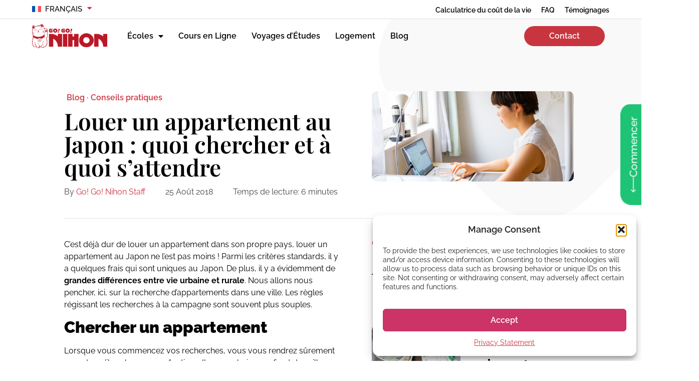

--- FILE ---
content_type: text/html; charset=UTF-8
request_url: https://gogonihon.com/fr/blog/louer-un-appartement-au-japon-a-quoi-sattendre/
body_size: 48492
content:
<!doctype html>
<html lang="fr-FR" prefix="og: https://ogp.me/ns#">
<head>
	<meta charset="UTF-8">
	<meta name="viewport" content="width=device-width, initial-scale=1">
	<link rel="profile" href="https://gmpg.org/xfn/11">
	<link rel="alternate" hreflang="en" href="https://gogonihon.com/en/blog/searching-for-a-japanese-apartment-what-to-watch-out-for/" />
<link rel="alternate" hreflang="fr" href="https://gogonihon.com/fr/blog/louer-un-appartement-au-japon-a-quoi-sattendre/" />
<link rel="alternate" hreflang="it" href="https://gogonihon.com/it/blog/affittare-un-appartamento-in-giappone/" />
<link rel="alternate" hreflang="es" href="https://gogonihon.com/es/blog/alquilar-apartamento-en-japon-siendo-extranjero/" />
<link rel="alternate" hreflang="sv" href="https://gogonihon.com/sv/blog/hyra-en-lagenhet-i-japan/" />
<link rel="alternate" hreflang="de" href="https://gogonihon.com/de/blog/eine-wohnung-in-japan-mieten-das-solltest-du-wissen/" />
<link rel="alternate" hreflang="pt-br" href="https://gogonihon.com/pt/blog/alugar-apartamento-no-japao-que-esperar-procurar/" />
<link rel="alternate" hreflang="x-default" href="https://gogonihon.com/en/blog/searching-for-a-japanese-apartment-what-to-watch-out-for/" />

<!-- Optimisation des moteurs de recherche par Rank Math PRO - https://rankmath.com/ -->
<title>Louer un appartement au Japon : un guide simple pour s&#039;y retrouver</title>
<meta name="description" content="Louer un appartement n&#039;est déjà facile, mais le faire au Japon l&#039;est encore moins. Voici un guide pratique pour vous aider à louer un appartement au Japon !"/>
<meta name="robots" content="follow, index, max-snippet:-1, max-video-preview:-1, max-image-preview:large"/>
<link rel="canonical" href="https://gogonihon.com/fr/blog/louer-un-appartement-au-japon-a-quoi-sattendre/" />
<meta property="og:locale" content="fr_FR" />
<meta property="og:type" content="article" />
<meta property="og:title" content="Louer un appartement au Japon : un guide simple pour s&#039;y retrouver" />
<meta property="og:description" content="Louer un appartement n&#039;est déjà facile, mais le faire au Japon l&#039;est encore moins. Voici un guide pratique pour vous aider à louer un appartement au Japon !" />
<meta property="og:url" content="https://gogonihon.com/fr/blog/louer-un-appartement-au-japon-a-quoi-sattendre/" />
<meta property="og:site_name" content="Go! Go! Nihon" />
<meta property="article:publisher" content="https://www.facebook.com/learn.Japanese.study.Japan" />
<meta property="article:tag" content="administration" />
<meta property="article:tag" content="déménagement" />
<meta property="article:tag" content="vivre à l’étranger" />
<meta property="article:section" content="Conseils pratiques" />
<meta property="og:updated_time" content="2023-06-22T11:38:17+09:00" />
<meta property="og:image" content="https://gogonihon.com/wp-content/uploads/2023/05/Blog-feature-1437-x-360-15.png" />
<meta property="og:image:secure_url" content="https://gogonihon.com/wp-content/uploads/2023/05/Blog-feature-1437-x-360-15.png" />
<meta property="og:image:width" content="1437" />
<meta property="og:image:height" content="360" />
<meta property="og:image:alt" content="Donna al computer che prova ad affittare un appartamento in Giappone" />
<meta property="og:image:type" content="image/png" />
<meta property="article:published_time" content="2018-08-25T16:00:32+09:00" />
<meta property="article:modified_time" content="2023-06-22T11:38:17+09:00" />
<meta name="twitter:card" content="summary_large_image" />
<meta name="twitter:title" content="Louer un appartement au Japon : un guide simple pour s&#039;y retrouver" />
<meta name="twitter:description" content="Louer un appartement n&#039;est déjà facile, mais le faire au Japon l&#039;est encore moins. Voici un guide pratique pour vous aider à louer un appartement au Japon !" />
<meta name="twitter:image" content="https://gogonihon.com/wp-content/uploads/2023/05/Blog-feature-1437-x-360-15.png" />
<script type="application/ld+json" class="rank-math-schema-pro">{"@context":"https://schema.org","@graph":[{"@type":"Place","@id":"https://gogonihon.com/fr/#place/","address":{"@type":"PostalAddress","streetAddress":"Building 2 Shinjukubo International Culture Bldg., 2 Chome\u221217\u221211, Shinjuku City, Tokyo","addressLocality":"Hyakunincho","addressRegion":"Kanto","postalCode":"169-0073","addressCountry":"Japan"}},{"@type":["ProfessionalService","Organization"],"@id":"https://gogonihon.com/fr/#organization/","name":"Go! Go! Nihon","url":"https://gogonihon.com","sameAs":["https://www.facebook.com/learn.Japanese.study.Japan"],"address":{"@type":"PostalAddress","streetAddress":"Building 2 Shinjukubo International Culture Bldg., 2 Chome\u221217\u221211, Shinjuku City, Tokyo","addressLocality":"Hyakunincho","addressRegion":"Kanto","postalCode":"169-0073","addressCountry":"Japan"},"logo":{"@type":"ImageObject","@id":"https://gogonihon.com/fr/#logo/","url":"https://gogonihon.com/wp-content/uploads/2022/05/logo-ggn-1.png","contentUrl":"https://gogonihon.com/wp-content/uploads/2022/05/logo-ggn-1.png","caption":"Go! Go! Nihon","inLanguage":"fr-FR","width":"474","height":"152"},"priceRange":"Y350,000 - Y490,000","openingHours":["Monday,Tuesday,Wednesday,Thursday,Friday 10:00-18:00"],"legalName":"Go! Go! World","location":{"@id":"https://gogonihon.com/fr/#place/"},"image":{"@id":"https://gogonihon.com/fr/#logo/"},"telephone":"+81-03-6233-8375"},{"@type":"WebSite","@id":"https://gogonihon.com/fr/#website/","url":"https://gogonihon.com/fr/","name":"Go! Go! Nihon","alternateName":"Go Go Nihon","publisher":{"@id":"https://gogonihon.com/fr/#organization/"},"inLanguage":"fr-FR"},{"@type":"ImageObject","@id":"https://gogonihon.com/wp-content/uploads/2023/05/Blog-feature-1437-x-360-15.png","url":"https://gogonihon.com/wp-content/uploads/2023/05/Blog-feature-1437-x-360-15.png","width":"1437","height":"360","caption":"Donna al computer che prova ad affittare un appartamento in Giappone","inLanguage":"fr-FR"},{"@type":"BreadcrumbList","@id":"https://gogonihon.com/fr/blog/louer-un-appartement-au-japon-a-quoi-sattendre/#breadcrumb","itemListElement":[{"@type":"ListItem","position":"1","item":{"@id":"https://gogonihon.com","name":"Home"}},{"@type":"ListItem","position":"2","item":{"@id":"https://gogonihon.com/fr/blog/category/conseils-pratiques/","name":"Conseils pratiques"}},{"@type":"ListItem","position":"3","item":{"@id":"https://gogonihon.com/fr/blog/louer-un-appartement-au-japon-a-quoi-sattendre/","name":"Louer un appartement au Japon : quoi chercher et \u00e0 quoi s\u2019attendre"}}]},{"@type":"WebPage","@id":"https://gogonihon.com/fr/blog/louer-un-appartement-au-japon-a-quoi-sattendre/#webpage","url":"https://gogonihon.com/fr/blog/louer-un-appartement-au-japon-a-quoi-sattendre/","name":"Louer un appartement au Japon : un guide simple pour s&#039;y retrouver","datePublished":"2018-08-25T16:00:32+09:00","dateModified":"2023-06-22T11:38:17+09:00","isPartOf":{"@id":"https://gogonihon.com/fr/#website/"},"primaryImageOfPage":{"@id":"https://gogonihon.com/wp-content/uploads/2023/05/Blog-feature-1437-x-360-15.png"},"inLanguage":"fr-FR","breadcrumb":{"@id":"https://gogonihon.com/fr/blog/louer-un-appartement-au-japon-a-quoi-sattendre/#breadcrumb"}},{"@type":"Person","@id":"https://gogonihon.com/fr/author/ggn_staff/","name":"Go! Go! Nihon Staff","url":"https://gogonihon.com/fr/author/ggn_staff/","image":{"@type":"ImageObject","@id":"https://secure.gravatar.com/avatar/dd8789f391baf22cfff8e01ae49357af764886356e4310624f5e97950c35276c?s=96&amp;d=https%3A%2F%2Fgogonihon.com%2Fwp-content%2Fuploads%2F2023%2F04%2Flogo_red-150x150.png&amp;r=g","url":"https://secure.gravatar.com/avatar/dd8789f391baf22cfff8e01ae49357af764886356e4310624f5e97950c35276c?s=96&amp;d=https%3A%2F%2Fgogonihon.com%2Fwp-content%2Fuploads%2F2023%2F04%2Flogo_red-150x150.png&amp;r=g","caption":"Go! Go! Nihon Staff","inLanguage":"fr-FR"},"sameAs":["https://gogonihon.com"],"worksFor":{"@id":"https://gogonihon.com/fr/#organization/"}},{"@type":"BlogPosting","headline":"Louer un appartement au Japon : un guide simple pour s&#039;y retrouver","keywords":"louer un appartement au Japon","datePublished":"2018-08-25T16:00:32+09:00","dateModified":"2023-06-22T11:38:17+09:00","articleSection":"Conseils pratiques","author":{"@id":"https://gogonihon.com/fr/author/ggn_staff/","name":"Go! Go! Nihon Staff"},"publisher":{"@id":"https://gogonihon.com/fr/#organization/"},"description":"Louer un appartement n&#039;est d\u00e9j\u00e0 facile, mais le faire au Japon l&#039;est encore moins. Voici un guide pratique pour vous aider \u00e0 louer un appartement au Japon !","name":"Louer un appartement au Japon : un guide simple pour s&#039;y retrouver","@id":"https://gogonihon.com/fr/blog/louer-un-appartement-au-japon-a-quoi-sattendre/#richSnippet","isPartOf":{"@id":"https://gogonihon.com/fr/blog/louer-un-appartement-au-japon-a-quoi-sattendre/#webpage"},"image":{"@id":"https://gogonihon.com/wp-content/uploads/2023/05/Blog-feature-1437-x-360-15.png"},"inLanguage":"fr-FR","mainEntityOfPage":{"@id":"https://gogonihon.com/fr/blog/louer-un-appartement-au-japon-a-quoi-sattendre/#webpage"}}]}</script>
<!-- /Extension Rank Math WordPress SEO -->

<link rel="alternate" type="application/rss+xml" title="Go! Go! Nihon &raquo; Flux" href="https://gogonihon.com/fr/feed/" />
<link rel="alternate" type="application/rss+xml" title="Go! Go! Nihon &raquo; Flux des commentaires" href="https://gogonihon.com/fr/comments/feed/" />
<link rel="alternate" type="application/rss+xml" title="Go! Go! Nihon &raquo; Louer un appartement au Japon : quoi chercher et à quoi s’attendre Flux des commentaires" href="https://gogonihon.com/fr/blog/louer-un-appartement-au-japon-a-quoi-sattendre/feed/" />
<link rel="alternate" title="oEmbed (JSON)" type="application/json+oembed" href="https://gogonihon.com/fr/wp-json/oembed/1.0/embed?url=https%3A%2F%2Fgogonihon.com%2Ffr%2Fblog%2Flouer-un-appartement-au-japon-a-quoi-sattendre%2F" />
<link rel="alternate" title="oEmbed (XML)" type="text/xml+oembed" href="https://gogonihon.com/fr/wp-json/oembed/1.0/embed?url=https%3A%2F%2Fgogonihon.com%2Ffr%2Fblog%2Flouer-un-appartement-au-japon-a-quoi-sattendre%2F&#038;format=xml" />
<!-- gogonihon.com is managing ads with Advanced Ads 2.0.16 – https://wpadvancedads.com/ --><script id="gogon-ready">
			window.advanced_ads_ready=function(e,a){a=a||"complete";var d=function(e){return"interactive"===a?"loading"!==e:"complete"===e};d(document.readyState)?e():document.addEventListener("readystatechange",(function(a){d(a.target.readyState)&&e()}),{once:"interactive"===a})},window.advanced_ads_ready_queue=window.advanced_ads_ready_queue||[];		</script>
		<style id='wp-img-auto-sizes-contain-inline-css'>
img:is([sizes=auto i],[sizes^="auto," i]){contain-intrinsic-size:3000px 1500px}
/*# sourceURL=wp-img-auto-sizes-contain-inline-css */
</style>
<link rel='stylesheet' id='dce-dynamic-visibility-style-css' href='https://gogonihon.com/wp-content/plugins/dynamic-visibility-for-elementor/assets/css/dynamic-visibility.css?ver=6.0.1' media='all' />
<style id='wp-emoji-styles-inline-css'>

	img.wp-smiley, img.emoji {
		display: inline !important;
		border: none !important;
		box-shadow: none !important;
		height: 1em !important;
		width: 1em !important;
		margin: 0 0.07em !important;
		vertical-align: -0.1em !important;
		background: none !important;
		padding: 0 !important;
	}
/*# sourceURL=wp-emoji-styles-inline-css */
</style>
<link rel='stylesheet' id='wp-block-library-css' href='https://gogonihon.com/wp-includes/css/dist/block-library/style.min.css?ver=6.9' media='all' />
<style id='qsm-quiz-style-inline-css'>


/*# sourceURL=https://gogonihon.com/wp-content/plugins/quiz-master-next/blocks/build/style-index.css */
</style>
<link rel='stylesheet' id='jet-engine-frontend-css' href='https://gogonihon.com/wp-content/plugins/jet-engine/assets/css/frontend.css?ver=3.8.2.1' media='all' />
<style id='global-styles-inline-css'>
:root{--wp--preset--aspect-ratio--square: 1;--wp--preset--aspect-ratio--4-3: 4/3;--wp--preset--aspect-ratio--3-4: 3/4;--wp--preset--aspect-ratio--3-2: 3/2;--wp--preset--aspect-ratio--2-3: 2/3;--wp--preset--aspect-ratio--16-9: 16/9;--wp--preset--aspect-ratio--9-16: 9/16;--wp--preset--color--black: #000000;--wp--preset--color--cyan-bluish-gray: #abb8c3;--wp--preset--color--white: #ffffff;--wp--preset--color--pale-pink: #f78da7;--wp--preset--color--vivid-red: #cf2e2e;--wp--preset--color--luminous-vivid-orange: #ff6900;--wp--preset--color--luminous-vivid-amber: #fcb900;--wp--preset--color--light-green-cyan: #7bdcb5;--wp--preset--color--vivid-green-cyan: #00d084;--wp--preset--color--pale-cyan-blue: #8ed1fc;--wp--preset--color--vivid-cyan-blue: #0693e3;--wp--preset--color--vivid-purple: #9b51e0;--wp--preset--gradient--vivid-cyan-blue-to-vivid-purple: linear-gradient(135deg,rgb(6,147,227) 0%,rgb(155,81,224) 100%);--wp--preset--gradient--light-green-cyan-to-vivid-green-cyan: linear-gradient(135deg,rgb(122,220,180) 0%,rgb(0,208,130) 100%);--wp--preset--gradient--luminous-vivid-amber-to-luminous-vivid-orange: linear-gradient(135deg,rgb(252,185,0) 0%,rgb(255,105,0) 100%);--wp--preset--gradient--luminous-vivid-orange-to-vivid-red: linear-gradient(135deg,rgb(255,105,0) 0%,rgb(207,46,46) 100%);--wp--preset--gradient--very-light-gray-to-cyan-bluish-gray: linear-gradient(135deg,rgb(238,238,238) 0%,rgb(169,184,195) 100%);--wp--preset--gradient--cool-to-warm-spectrum: linear-gradient(135deg,rgb(74,234,220) 0%,rgb(151,120,209) 20%,rgb(207,42,186) 40%,rgb(238,44,130) 60%,rgb(251,105,98) 80%,rgb(254,248,76) 100%);--wp--preset--gradient--blush-light-purple: linear-gradient(135deg,rgb(255,206,236) 0%,rgb(152,150,240) 100%);--wp--preset--gradient--blush-bordeaux: linear-gradient(135deg,rgb(254,205,165) 0%,rgb(254,45,45) 50%,rgb(107,0,62) 100%);--wp--preset--gradient--luminous-dusk: linear-gradient(135deg,rgb(255,203,112) 0%,rgb(199,81,192) 50%,rgb(65,88,208) 100%);--wp--preset--gradient--pale-ocean: linear-gradient(135deg,rgb(255,245,203) 0%,rgb(182,227,212) 50%,rgb(51,167,181) 100%);--wp--preset--gradient--electric-grass: linear-gradient(135deg,rgb(202,248,128) 0%,rgb(113,206,126) 100%);--wp--preset--gradient--midnight: linear-gradient(135deg,rgb(2,3,129) 0%,rgb(40,116,252) 100%);--wp--preset--font-size--small: 13px;--wp--preset--font-size--medium: 20px;--wp--preset--font-size--large: 36px;--wp--preset--font-size--x-large: 42px;--wp--preset--spacing--20: 0.44rem;--wp--preset--spacing--30: 0.67rem;--wp--preset--spacing--40: 1rem;--wp--preset--spacing--50: 1.5rem;--wp--preset--spacing--60: 2.25rem;--wp--preset--spacing--70: 3.38rem;--wp--preset--spacing--80: 5.06rem;--wp--preset--shadow--natural: 6px 6px 9px rgba(0, 0, 0, 0.2);--wp--preset--shadow--deep: 12px 12px 50px rgba(0, 0, 0, 0.4);--wp--preset--shadow--sharp: 6px 6px 0px rgba(0, 0, 0, 0.2);--wp--preset--shadow--outlined: 6px 6px 0px -3px rgb(255, 255, 255), 6px 6px rgb(0, 0, 0);--wp--preset--shadow--crisp: 6px 6px 0px rgb(0, 0, 0);}:root { --wp--style--global--content-size: 800px;--wp--style--global--wide-size: 1200px; }:where(body) { margin: 0; }.wp-site-blocks > .alignleft { float: left; margin-right: 2em; }.wp-site-blocks > .alignright { float: right; margin-left: 2em; }.wp-site-blocks > .aligncenter { justify-content: center; margin-left: auto; margin-right: auto; }:where(.wp-site-blocks) > * { margin-block-start: 24px; margin-block-end: 0; }:where(.wp-site-blocks) > :first-child { margin-block-start: 0; }:where(.wp-site-blocks) > :last-child { margin-block-end: 0; }:root { --wp--style--block-gap: 24px; }:root :where(.is-layout-flow) > :first-child{margin-block-start: 0;}:root :where(.is-layout-flow) > :last-child{margin-block-end: 0;}:root :where(.is-layout-flow) > *{margin-block-start: 24px;margin-block-end: 0;}:root :where(.is-layout-constrained) > :first-child{margin-block-start: 0;}:root :where(.is-layout-constrained) > :last-child{margin-block-end: 0;}:root :where(.is-layout-constrained) > *{margin-block-start: 24px;margin-block-end: 0;}:root :where(.is-layout-flex){gap: 24px;}:root :where(.is-layout-grid){gap: 24px;}.is-layout-flow > .alignleft{float: left;margin-inline-start: 0;margin-inline-end: 2em;}.is-layout-flow > .alignright{float: right;margin-inline-start: 2em;margin-inline-end: 0;}.is-layout-flow > .aligncenter{margin-left: auto !important;margin-right: auto !important;}.is-layout-constrained > .alignleft{float: left;margin-inline-start: 0;margin-inline-end: 2em;}.is-layout-constrained > .alignright{float: right;margin-inline-start: 2em;margin-inline-end: 0;}.is-layout-constrained > .aligncenter{margin-left: auto !important;margin-right: auto !important;}.is-layout-constrained > :where(:not(.alignleft):not(.alignright):not(.alignfull)){max-width: var(--wp--style--global--content-size);margin-left: auto !important;margin-right: auto !important;}.is-layout-constrained > .alignwide{max-width: var(--wp--style--global--wide-size);}body .is-layout-flex{display: flex;}.is-layout-flex{flex-wrap: wrap;align-items: center;}.is-layout-flex > :is(*, div){margin: 0;}body .is-layout-grid{display: grid;}.is-layout-grid > :is(*, div){margin: 0;}body{padding-top: 0px;padding-right: 0px;padding-bottom: 0px;padding-left: 0px;}a:where(:not(.wp-element-button)){text-decoration: underline;}:root :where(.wp-element-button, .wp-block-button__link){background-color: #32373c;border-width: 0;color: #fff;font-family: inherit;font-size: inherit;font-style: inherit;font-weight: inherit;letter-spacing: inherit;line-height: inherit;padding-top: calc(0.667em + 2px);padding-right: calc(1.333em + 2px);padding-bottom: calc(0.667em + 2px);padding-left: calc(1.333em + 2px);text-decoration: none;text-transform: inherit;}.has-black-color{color: var(--wp--preset--color--black) !important;}.has-cyan-bluish-gray-color{color: var(--wp--preset--color--cyan-bluish-gray) !important;}.has-white-color{color: var(--wp--preset--color--white) !important;}.has-pale-pink-color{color: var(--wp--preset--color--pale-pink) !important;}.has-vivid-red-color{color: var(--wp--preset--color--vivid-red) !important;}.has-luminous-vivid-orange-color{color: var(--wp--preset--color--luminous-vivid-orange) !important;}.has-luminous-vivid-amber-color{color: var(--wp--preset--color--luminous-vivid-amber) !important;}.has-light-green-cyan-color{color: var(--wp--preset--color--light-green-cyan) !important;}.has-vivid-green-cyan-color{color: var(--wp--preset--color--vivid-green-cyan) !important;}.has-pale-cyan-blue-color{color: var(--wp--preset--color--pale-cyan-blue) !important;}.has-vivid-cyan-blue-color{color: var(--wp--preset--color--vivid-cyan-blue) !important;}.has-vivid-purple-color{color: var(--wp--preset--color--vivid-purple) !important;}.has-black-background-color{background-color: var(--wp--preset--color--black) !important;}.has-cyan-bluish-gray-background-color{background-color: var(--wp--preset--color--cyan-bluish-gray) !important;}.has-white-background-color{background-color: var(--wp--preset--color--white) !important;}.has-pale-pink-background-color{background-color: var(--wp--preset--color--pale-pink) !important;}.has-vivid-red-background-color{background-color: var(--wp--preset--color--vivid-red) !important;}.has-luminous-vivid-orange-background-color{background-color: var(--wp--preset--color--luminous-vivid-orange) !important;}.has-luminous-vivid-amber-background-color{background-color: var(--wp--preset--color--luminous-vivid-amber) !important;}.has-light-green-cyan-background-color{background-color: var(--wp--preset--color--light-green-cyan) !important;}.has-vivid-green-cyan-background-color{background-color: var(--wp--preset--color--vivid-green-cyan) !important;}.has-pale-cyan-blue-background-color{background-color: var(--wp--preset--color--pale-cyan-blue) !important;}.has-vivid-cyan-blue-background-color{background-color: var(--wp--preset--color--vivid-cyan-blue) !important;}.has-vivid-purple-background-color{background-color: var(--wp--preset--color--vivid-purple) !important;}.has-black-border-color{border-color: var(--wp--preset--color--black) !important;}.has-cyan-bluish-gray-border-color{border-color: var(--wp--preset--color--cyan-bluish-gray) !important;}.has-white-border-color{border-color: var(--wp--preset--color--white) !important;}.has-pale-pink-border-color{border-color: var(--wp--preset--color--pale-pink) !important;}.has-vivid-red-border-color{border-color: var(--wp--preset--color--vivid-red) !important;}.has-luminous-vivid-orange-border-color{border-color: var(--wp--preset--color--luminous-vivid-orange) !important;}.has-luminous-vivid-amber-border-color{border-color: var(--wp--preset--color--luminous-vivid-amber) !important;}.has-light-green-cyan-border-color{border-color: var(--wp--preset--color--light-green-cyan) !important;}.has-vivid-green-cyan-border-color{border-color: var(--wp--preset--color--vivid-green-cyan) !important;}.has-pale-cyan-blue-border-color{border-color: var(--wp--preset--color--pale-cyan-blue) !important;}.has-vivid-cyan-blue-border-color{border-color: var(--wp--preset--color--vivid-cyan-blue) !important;}.has-vivid-purple-border-color{border-color: var(--wp--preset--color--vivid-purple) !important;}.has-vivid-cyan-blue-to-vivid-purple-gradient-background{background: var(--wp--preset--gradient--vivid-cyan-blue-to-vivid-purple) !important;}.has-light-green-cyan-to-vivid-green-cyan-gradient-background{background: var(--wp--preset--gradient--light-green-cyan-to-vivid-green-cyan) !important;}.has-luminous-vivid-amber-to-luminous-vivid-orange-gradient-background{background: var(--wp--preset--gradient--luminous-vivid-amber-to-luminous-vivid-orange) !important;}.has-luminous-vivid-orange-to-vivid-red-gradient-background{background: var(--wp--preset--gradient--luminous-vivid-orange-to-vivid-red) !important;}.has-very-light-gray-to-cyan-bluish-gray-gradient-background{background: var(--wp--preset--gradient--very-light-gray-to-cyan-bluish-gray) !important;}.has-cool-to-warm-spectrum-gradient-background{background: var(--wp--preset--gradient--cool-to-warm-spectrum) !important;}.has-blush-light-purple-gradient-background{background: var(--wp--preset--gradient--blush-light-purple) !important;}.has-blush-bordeaux-gradient-background{background: var(--wp--preset--gradient--blush-bordeaux) !important;}.has-luminous-dusk-gradient-background{background: var(--wp--preset--gradient--luminous-dusk) !important;}.has-pale-ocean-gradient-background{background: var(--wp--preset--gradient--pale-ocean) !important;}.has-electric-grass-gradient-background{background: var(--wp--preset--gradient--electric-grass) !important;}.has-midnight-gradient-background{background: var(--wp--preset--gradient--midnight) !important;}.has-small-font-size{font-size: var(--wp--preset--font-size--small) !important;}.has-medium-font-size{font-size: var(--wp--preset--font-size--medium) !important;}.has-large-font-size{font-size: var(--wp--preset--font-size--large) !important;}.has-x-large-font-size{font-size: var(--wp--preset--font-size--x-large) !important;}
:root :where(.wp-block-pullquote){font-size: 1.5em;line-height: 1.6;}
/*# sourceURL=global-styles-inline-css */
</style>
<link rel='stylesheet' id='wpml-legacy-horizontal-list-0-css' href='https://gogonihon.com/wp-content/plugins/sitepress-multilingual-cms/templates/language-switchers/legacy-list-horizontal/style.min.css?ver=1' media='all' />
<link rel='stylesheet' id='wpml-menu-item-0-css' href='https://gogonihon.com/wp-content/plugins/sitepress-multilingual-cms/templates/language-switchers/menu-item/style.min.css?ver=1' media='all' />
<link rel='stylesheet' id='cmplz-general-css' href='https://gogonihon.com/wp-content/plugins/complianz-gdpr-premium/assets/css/cookieblocker.min.css?ver=1764034962' media='all' />
<link rel='stylesheet' id='brb-public-main-css-css' href='https://gogonihon.com/wp-content/plugins/business-reviews-bundle/assets/css/public-main.css?ver=1.9.131' media='all' />
<link rel='stylesheet' id='qsm-ultimate-front-css-css' href='https://gogonihon.com/wp-content/plugins/qsm-ultimate/css/front.css?ver=1.0.2' media='all' />
<link rel='stylesheet' id='hello-elementor-css' href='https://gogonihon.com/wp-content/themes/hello-elementor/assets/css/reset.css?ver=3.4.5' media='all' />
<link rel='stylesheet' id='hello-elementor-theme-style-css' href='https://gogonihon.com/wp-content/themes/hello-elementor/assets/css/theme.css?ver=3.4.5' media='all' />
<link rel='stylesheet' id='hello-elementor-header-footer-css' href='https://gogonihon.com/wp-content/themes/hello-elementor/assets/css/header-footer.css?ver=3.4.5' media='all' />
<link rel='stylesheet' id='jet-popup-frontend-css' href='https://gogonihon.com/wp-content/plugins/jet-popup/assets/css/jet-popup-frontend.css?ver=2.0.20.3' media='all' />
<link rel='stylesheet' id='elementor-frontend-css' href='https://gogonihon.com/wp-content/uploads/elementor/css/custom-frontend.min.css?ver=1769331386' media='all' />
<link rel='stylesheet' id='widget-nav-menu-css' href='https://gogonihon.com/wp-content/uploads/elementor/css/custom-pro-widget-nav-menu.min.css?ver=1769331386' media='all' />
<link rel='stylesheet' id='widget-image-css' href='https://gogonihon.com/wp-content/plugins/elementor/assets/css/widget-image.min.css?ver=3.34.1' media='all' />
<link rel='stylesheet' id='e-sticky-css' href='https://gogonihon.com/wp-content/plugins/elementor-pro/assets/css/modules/sticky.min.css?ver=3.34.0' media='all' />
<link rel='stylesheet' id='widget-heading-css' href='https://gogonihon.com/wp-content/plugins/elementor/assets/css/widget-heading.min.css?ver=3.34.1' media='all' />
<link rel='stylesheet' id='widget-social-icons-css' href='https://gogonihon.com/wp-content/plugins/elementor/assets/css/widget-social-icons.min.css?ver=3.34.1' media='all' />
<link rel='stylesheet' id='e-apple-webkit-css' href='https://gogonihon.com/wp-content/uploads/elementor/css/custom-apple-webkit.min.css?ver=1769331386' media='all' />
<link rel='stylesheet' id='widget-divider-css' href='https://gogonihon.com/wp-content/plugins/elementor/assets/css/widget-divider.min.css?ver=3.34.1' media='all' />
<link rel='stylesheet' id='widget-form-css' href='https://gogonihon.com/wp-content/plugins/elementor-pro/assets/css/widget-form.min.css?ver=3.34.0' media='all' />
<link rel='stylesheet' id='swiper-css' href='https://gogonihon.com/wp-content/plugins/elementor/assets/lib/swiper/v8/css/swiper.min.css?ver=8.4.5' media='all' />
<link rel='stylesheet' id='e-swiper-css' href='https://gogonihon.com/wp-content/plugins/elementor/assets/css/conditionals/e-swiper.min.css?ver=3.34.1' media='all' />
<link rel='stylesheet' id='widget-share-buttons-css' href='https://gogonihon.com/wp-content/plugins/elementor-pro/assets/css/widget-share-buttons.min.css?ver=3.34.0' media='all' />
<link rel='stylesheet' id='elementor-icons-shared-0-css' href='https://gogonihon.com/wp-content/plugins/elementor/assets/lib/font-awesome/css/fontawesome.min.css?ver=5.15.3' media='all' />
<link rel='stylesheet' id='elementor-icons-fa-solid-css' href='https://gogonihon.com/wp-content/plugins/elementor/assets/lib/font-awesome/css/solid.min.css?ver=5.15.3' media='all' />
<link rel='stylesheet' id='elementor-icons-fa-brands-css' href='https://gogonihon.com/wp-content/plugins/elementor/assets/lib/font-awesome/css/brands.min.css?ver=5.15.3' media='all' />
<link rel='stylesheet' id='widget-author-box-css' href='https://gogonihon.com/wp-content/plugins/elementor-pro/assets/css/widget-author-box.min.css?ver=3.34.0' media='all' />
<link rel='stylesheet' id='widget-countdown-css' href='https://gogonihon.com/wp-content/plugins/elementor-pro/assets/css/widget-countdown.min.css?ver=3.34.0' media='all' />
<link rel='stylesheet' id='e-popup-css' href='https://gogonihon.com/wp-content/plugins/elementor-pro/assets/css/conditionals/popup.min.css?ver=3.34.0' media='all' />
<link rel='stylesheet' id='elementor-icons-css' href='https://gogonihon.com/wp-content/plugins/elementor/assets/lib/eicons/css/elementor-icons.min.css?ver=5.45.0' media='all' />
<link rel='stylesheet' id='elementor-post-23356-css' href='https://gogonihon.com/wp-content/uploads/elementor/css/post-23356.css?ver=1769331387' media='all' />
<link rel='stylesheet' id='ooohboi-steroids-styles-css' href='https://gogonihon.com/wp-content/plugins/ooohboi-steroids-for-elementor/assets/css/main.css?ver=2.1.2426082023' media='all' />
<link rel='stylesheet' id='jet-tabs-frontend-css' href='https://gogonihon.com/wp-content/plugins/jet-tabs/assets/css/jet-tabs-frontend.css?ver=2.2.13' media='all' />
<link rel='stylesheet' id='jet-tricks-frontend-css' href='https://gogonihon.com/wp-content/plugins/jet-tricks/assets/css/jet-tricks-frontend.css?ver=1.5.9' media='all' />
<link rel='stylesheet' id='elementor-post-17724-css' href='https://gogonihon.com/wp-content/uploads/elementor/css/post-17724.css?ver=1769331411' media='all' />
<link rel='stylesheet' id='elementor-post-17699-css' href='https://gogonihon.com/wp-content/uploads/elementor/css/post-17699.css?ver=1769331411' media='all' />
<link rel='stylesheet' id='elementor-post-36499-css' href='https://gogonihon.com/wp-content/uploads/elementor/css/post-36499.css?ver=1769331412' media='all' />
<link rel='stylesheet' id='elementor-post-682-css' href='https://gogonihon.com/wp-content/uploads/elementor/css/post-682.css?ver=1769331387' media='all' />
<link rel='stylesheet' id='elementor-post-112123-css' href='https://gogonihon.com/wp-content/uploads/elementor/css/post-112123.css?ver=1769331412' media='all' />
<link rel='stylesheet' id='hello-elementor-child-style-css' href='https://gogonihon.com/wp-content/themes/hello-theme-child-master/style.css?ver=1.0.0' media='all' />
<link rel='stylesheet' id='elementor-gf-local-playfairdisplay-css' href='https://gogonihon.com/wp-content/uploads/elementor/google-fonts/css/playfairdisplay.css?ver=1750645910' media='all' />
<link rel='stylesheet' id='elementor-gf-local-raleway-css' href='https://gogonihon.com/wp-content/uploads/elementor/google-fonts/css/raleway.css?ver=1750645952' media='all' />
<script id="wpml-cookie-js-extra">
var wpml_cookies = {"wp-wpml_current_language":{"value":"fr","expires":1,"path":"/"}};
var wpml_cookies = {"wp-wpml_current_language":{"value":"fr","expires":1,"path":"/"}};
//# sourceURL=wpml-cookie-js-extra
</script>
<script src="https://gogonihon.com/wp-content/plugins/sitepress-multilingual-cms/res/js/cookies/language-cookie.js?ver=486900" id="wpml-cookie-js" defer data-wp-strategy="defer"></script>
<script src="https://gogonihon.com/wp-includes/js/jquery/jquery.min.js?ver=3.7.1" id="jquery-core-js"></script>
<script src="https://gogonihon.com/wp-includes/js/jquery/jquery-migrate.min.js?ver=3.4.1" id="jquery-migrate-js"></script>
<script id="brb-public-main-js-js-extra">
var brb_vars = {"ajaxurl":"https://gogonihon.com/wp-admin/admin-ajax.php","gavatar":"https://gogonihon.com/wp-content/plugins/business-reviews-bundle/assets/img/google_avatar.png"};
//# sourceURL=brb-public-main-js-js-extra
</script>
<script defer="defer" src="https://gogonihon.com/wp-content/plugins/business-reviews-bundle/assets/js/public-main.js?ver=1.9.131" id="brb-public-main-js-js"></script>
<link rel="https://api.w.org/" href="https://gogonihon.com/fr/wp-json/" /><link rel="alternate" title="JSON" type="application/json" href="https://gogonihon.com/fr/wp-json/wp/v2/posts/30605" /><link rel="EditURI" type="application/rsd+xml" title="RSD" href="https://gogonihon.com/xmlrpc.php?rsd" />
<meta name="generator" content="WordPress 6.9" />
<link rel='shortlink' href='https://gogonihon.com/fr/?p=30605' />
<meta name="generator" content="WPML ver:4.8.6 stt:1,4,3,27,28,67,2,50;" />
			<style>.cmplz-hidden {
					display: none !important;
				}</style><meta name="generator" content="Elementor 3.34.1; features: additional_custom_breakpoints; settings: css_print_method-external, google_font-enabled, font_display-auto">
<!-- Global site tag (gtag.js) - Google Ads: 965473944 -->
<script async src="https://www.googletagmanager.com/gtag/js?id=AW-965473944"></script>
<script>
  window.dataLayer = window.dataLayer || [];
  function gtag(){dataLayer.push(arguments);}
  gtag('js', new Date());

  gtag('config', 'AW-965473944');
</script>
<!-- DO NOT MODIFY -->
<!-- Quora Pixel Code (JS Helper) -->
<script>
!function(q,e,v,n,t,s){if(q.qp) return; n=q.qp=function(){n.qp?n.qp.apply(n,arguments):n.queue.push(arguments);}; n.queue=[];t=document.createElement(e);t.async=!0;t.src=v; s=document.getElementsByTagName(e)[0]; s.parentNode.insertBefore(t,s);}(window, 'script', 'https://a.quora.com/qevents.js');
qp('init', 'bad6cc1e05f649c6a139e2d4ee2189f8');
qp('track', 'ViewContent');
</script>
<noscript><img height="1" width="1" style="display:none" src="https://q.quora.com/_/ad/bad6cc1e05f649c6a139e2d4ee2189f8/pixel?tag=ViewContent&noscript=1"/></noscript>
<!-- End of Quora Pixel Code -->
<script>qp('track', 'GenerateLead');</script>
<!-- Facebook Pixel Code -->
<script type="text/plain" data-service="facebook" data-category="marketing">
  !function(f,b,e,v,n,t,s)
  {if(f.fbq)return;n=f.fbq=function(){n.callMethod?
  n.callMethod.apply(n,arguments):n.queue.push(arguments)};
  if(!f._fbq)f._fbq=n;n.push=n;n.loaded=!0;n.version='2.0';
  n.queue=[];t=b.createElement(e);t.async=!0;
  t.src=v;s=b.getElementsByTagName(e)[0];
  s.parentNode.insertBefore(t,s)}(window, document,'script',
  'https://connect.facebook.net/en_US/fbevents.js');
  fbq('init', '205927533223365');
  fbq('track', 'PageView');
</script>
<noscript>
  <div class="cmplz-placeholder-parent"><img class="cmplz-placeholder-element cmplz-image" data-category="marketing" data-service="general" data-src-cmplz="https://www.facebook.com/tr?id=205927533223365&amp;ev=PageView&amp;noscript=1" data-deferlazy="1" height="1" width="1" style="display:none" 
        src="https://gogonihon.com/wp-content/plugins/complianz-gdpr-premium/assets/images/placeholders/default-minimal.jpg" /></div>
</noscript>
<!-- End Facebook Pixel Code -->

<!-- Meta Pixel Code -->
<script data-service="facebook" data-category="marketing" type="text/plain">
!function(f,b,e,v,n,t,s){if(f.fbq)return;n=f.fbq=function(){n.callMethod?
n.callMethod.apply(n,arguments):n.queue.push(arguments)};if(!f._fbq)f._fbq=n;
n.push=n;n.loaded=!0;n.version='2.0';n.queue=[];t=b.createElement(e);t.async=!0;
t.src=v;s=b.getElementsByTagName(e)[0];s.parentNode.insertBefore(t,s)}(window,
document,'script','https://connect.facebook.net/en_US/fbevents.js');
</script>
<!-- End Meta Pixel Code -->
<script data-service="facebook" data-category="marketing" type="text/plain">var url = window.location.origin + '?ob=open-bridge';
            fbq('set', 'openbridge', '205927533223365', url);
fbq('init', '205927533223365', {}, {
    "agent": "wordpress-6.9-4.1.5"
})</script><script data-service="facebook" data-category="marketing" type="text/plain">
    fbq('track', 'PageView', []);
  </script>			<style>
				.e-con.e-parent:nth-of-type(n+4):not(.e-lazyloaded):not(.e-no-lazyload),
				.e-con.e-parent:nth-of-type(n+4):not(.e-lazyloaded):not(.e-no-lazyload) * {
					background-image: none !important;
				}
				@media screen and (max-height: 1024px) {
					.e-con.e-parent:nth-of-type(n+3):not(.e-lazyloaded):not(.e-no-lazyload),
					.e-con.e-parent:nth-of-type(n+3):not(.e-lazyloaded):not(.e-no-lazyload) * {
						background-image: none !important;
					}
				}
				@media screen and (max-height: 640px) {
					.e-con.e-parent:nth-of-type(n+2):not(.e-lazyloaded):not(.e-no-lazyload),
					.e-con.e-parent:nth-of-type(n+2):not(.e-lazyloaded):not(.e-no-lazyload) * {
						background-image: none !important;
					}
				}
			</style>
			
<script src='//gogonihon.com/wp-content/uploads/custom-css-js/104068.js?v=6637'></script>

<script src='//gogonihon.com/wp-content/uploads/custom-css-js/104066.js?v=683'></script>
<!-- start Simple Custom CSS and JS -->
<style>
#field_154_37{display:none}#field_4_35{display:none}#field_9_35{display:none}#field_5_35{display:none}#field_3_36{display:none}#field_6_35{display:none}.wpte-bf-field.wpte-bf-radio.wpte-bf_payment-methods{display:none!important}
</style>
<!-- end Simple Custom CSS and JS -->
<!-- start Simple Custom CSS and JS -->
<script>
jQuery(document).on('gform_post_render',function(){console.log('gform rendered');alertAboutBlackListedCountry()});function alertAboutBlackListedCountry(){const blackListedCountries=["Afghan","Algerian","Angolan","Bangladeshi","Beninese","Bhutanese","Bolivian","Burkinabe","Burmese","Burundian","Cambodian","Cameroonian","Central African","Chadian","Chinese","Congolese","Comorian","Comoran","Djibouti","Egyptian","Elsalvadorian","Equatorial Guinean","Eritrean","Ethiopian","Filipino","Gabonese","Gambian","Ghanaian","Guinea-Bissauan","Guinean","Haitian","Honduran","Indian","Indonesian","I-kiribati","Iranian","Iraqi","Ivorian","Jordanian","Kazakhstani","Kenyan","Kyrgyz","Laotian","Lebanese","Liberian","Libyan","Malagasy","Malawian","Malian","Mauritanian","Moldovan","Mongolian","Moroccan","Mosotho","Mozambican","Namibian","Nepalese","Nicaraguan","Nigerian","Nigerien","North Korean","Pakistani","Papua New Guinean","Principean","Rwandan","Salvadoran","Sao Tomean","Senegalese","Sierra Leonean","Somali","South Sudanese","Sri Lankan","Sudanese","Swazi","Syrian","Tajik","Tanzanian","Thai","Togolese","Tunisian","Togolese","Turkmekistani","Ugandan","Uzbekistani","Venezuelan","Vietnamese","Western Saharani","Yemenite","Zambian","Zimbabwean"];var selectorID='#input_154_6';var mofaMessageField='#field_154_37';if(document.documentElement.lang==='fr-FR'){selectorID='#input_5_5';mofaMessageField='#field_5_35'}else if(document.documentElement.lang==='es-ES'){selectorID='#input_9_6';mofaMessageField='#field_9_35'}else if(document.documentElement.lang==='it-IT'){selectorID='#input_3_5';mofaMessageField='#field_3_36'}else if(document.documentElement.lang==='sv-SE'){selectorID='#input_7_5'}else if(document.documentElement.lang==='de-DE'){selectorID='#input_4_5';mofaMessageField='#field_4_35'}else if(document.documentElement.lang==='pt-BR'){selectorID='#input_6_5';mofaMessageField='#field_6_35'}
jQuery(selectorID).change(function(){console.log(jQuery('option:selected',this).text());if(blackListedCountries.includes(jQuery('option:selected',this).text())){jQuery('.gform_next_button').hide();jQuery(mofaMessageField).show()}else{jQuery('.gform_next_button').show();jQuery(mofaMessageField).hide()}})}
</script>
<!-- end Simple Custom CSS and JS -->
<!-- start Simple Custom CSS and JS -->
<script>
jQuery(document).on('gform_post_render',function(){console.log("v4 Contact form rendered");birthdateSelector();alertAboutBlackListedCountry();handleSelectedSchool();handleSelectedReferrer()});function handleSelectedSchool(){var finalSchoolSelectionFieldID='#input_186_39';var tokyoSchoolsSelector='#input_186_25';var otherSchoolsSelector='#input_186_26';if(document.documentElement.lang==='fr-FR'){finalSchoolSelectionFieldID='#input_192_37';tokyoSchoolsSelector='#input_192_13';otherSchoolsSelector='#input_192_14'}
jQuery(tokyoSchoolsSelector).on('change',function(){var selectedSchool=jQuery(this).val();var finalSchoolSelectionField=jQuery(finalSchoolSelectionFieldID);finalSchoolSelectionField.val(selectedSchool);finalSchoolSelectionField.change()});jQuery(otherSchoolsSelector).on('change',function(){var selectedSchool=jQuery(this).val();var finalSchoolSelectionField=jQuery(finalSchoolSelectionFieldID);finalSchoolSelectionField.val(selectedSchool);finalSchoolSelectionField.change()})}
function handleSelectedReferrer(){var finalRefSelectionFieldID='#input_186_40';var mainReferrerSelector='#input_186_16';var youtubeSelector='#input_186_19';var mainInputID='#input_186_';var refererFieldsIDsList=['20','22','23','24','27'];if(document.documentElement.lang==='fr-FR'){finalRefSelectionFieldID='#input_192_38';mainReferrerSelector='#input_192_16';youtubeSelector='#input_192_22';mainInputID='#input_192_';refererFieldsIDsList=['17','19','21','25','24'];jQuery("#input_192_18").on('change',function(){var selectedRef=jQuery(this).val();var finalRefSelectionField=jQuery(finalRefSelectionFieldID);finalRefSelectionField.val(selectedRef);finalRefSelectionField.change()})}
jQuery(mainReferrerSelector).on('change',function(){var selectedRef=jQuery(this).val();var finalRefSelectionField=jQuery(finalRefSelectionFieldID);finalRefSelectionField.val(selectedRef);finalRefSelectionField.change()});jQuery(youtubeSelector).on('change',function(){var selectedRef=jQuery(this).val();var finalRefSelectionField=jQuery(finalRefSelectionFieldID);finalRefSelectionField.val(`YouTube: ${selectedRef}`);finalRefSelectionField.change()});for(let i=0;i<refererFieldsIDsList.length;i++){jQuery(mainInputID+refererFieldsIDsList[i]).on('input',function(){var selectedRef=jQuery(this).val();var finalRefSelectionField=jQuery(finalRefSelectionFieldID);finalRefSelectionField.val(selectedRef);finalRefSelectionField.change()})}}
function alertAboutBlackListedCountry(){const blackListedCountries=["Afghan","Algerian","Angolan","Bangladeshi","Beninese","Bhutanese","Bolivian","Burkinabe","Burmese","Burundian","Cambodian","Cameroonian","Central African","Chadian","Chinese","Congolese","Comorian","Comoran","Djibouti","Egyptian","Elsalvadorian","Equatorial Guinean","Eritrean","Ethiopian","Filipino","Gabonese","Gambian","Ghanaian","Guinea-Bissauan","Guinean","Haitian","Honduran","Indian","Indonesian","I-kiribati","Iranian","Iraqi","Ivorian","Jordanian","Kazakhstani","Kenyan","Kyrgyz","Laotian","Lebanese","Liberian","Libyan","Malagasy","Malawian","Malian","Mauritanian","Moldovan","Mongolian","Moroccan","Mosotho","Mozambican","Namibian","Nepalese","Nicaraguan","Nigerian","Nigerien","North Korean","Pakistani","Papua New Guinean","Principean","Rwandan","Salvadoran","Sao Tomean","Senegalese","Sierra Leonean","Somali","South Sudanese","Sri Lankan","Sudanese","Swazi","Syrian","Tajik","Tanzanian","Thai","Togolese","Tunisian","Togolese","Turkmekistani","Ugandan","Uzbekistani","Venezuelan","Vietnamese","Western Saharani","Yemenite","Zambian","Zimbabwean"];var selectorID='#input_186_6';var mofaMessageField='#field_186_37';var nextButtonID='#gform_next_button_186_1';var blacklistedNationalitiesCheck='#input_186_42';if(document.documentElement.lang==='fr-FR'){selectorID='#input_192_5';mofaMessageField='#field_192_35';nextButtonID='#gform_next_button_192_28';blacklistedNationalitiesCheck='#input_192_42'}
jQuery(mofaMessageField).hide();jQuery(selectorID).change(function(){console.log(jQuery('option:selected',this).text());var blacklistedDropdown=jQuery(blacklistedNationalitiesCheck);if(blackListedCountries.includes(jQuery('option:selected',this).text())){blacklistedDropdown.val("Yes");jQuery(mofaMessageField).show()}else{blacklistedDropdown.val("No");jQuery(mofaMessageField).hide()}
blacklistedDropdown.change()})}
function birthdateSelector(){var bithrdateSelectorID='#input_186_38';var ageDropdownSelectorID='#input_186_4';var thirteenOrUnderLabel='14 or under';var seventyOneOrOverLabel='71 or over';if(document.documentElement.lang==='fr-FR'){bithrdateSelectorID='#input_192_36';ageDropdownSelectorID='#input_192_27';thirteenOrUnderLabel='14 ans et moins';seventyOneOrOverLabel='71 ans ou plus'}
jQuery(bithrdateSelectorID).on('change',function(){var birthdate=jQuery(this).val();console.log("Birthdate: "+birthdate);var today=new Date();var birthDate=new Date(birthdate);var month_diff=today-birthDate.getTime();var age_dt=new Date(month_diff);var year=age_dt.getUTCFullYear();var age=Math.abs(year-1970);var ageGroupDropdown=jQuery(ageDropdownSelectorID);if(age<=14||Math.sign(age)===-1){ageGroupDropdown.val(thirteenOrUnderLabel)}else if(age>14&&age<71){ageGroupDropdown.val(age)}else{ageGroupDropdown.val(seventyOneOrOverLabel)}
ageGroupDropdown.change()})}
</script>
<!-- end Simple Custom CSS and JS -->
<script>
  // Wait for the document to be ready
  jQuery(document).ready(function() {
    // Iterate through all anchor elements
    $('a').each(function() {
      // Get the current href attribute
      var currentHref = $(this).attr('href');
      
      // Check if the href starts with the specified base URL
      if (currentHref && currentHref.startsWith('https://gogonihon.com/fr/contact/')) {
        // Update the href attribute with the new URL and parameters
        $(this).attr('href', currentHref + '?utm_source=fr_blog&utm_medium=blog');
      }
	
	  // Check if the href starts with the specified base URL and contains a fragment identifier
      if (currentHref && currentHref.startsWith('https://gogonihon.com/fr/') && currentHref.indexOf('#') !== -1) {
        // Split the URL into base and fragment
        var parts = currentHref.split('#');
        var baseUrl = parts[0];
        var fragment = parts[1];

        // Update the href attribute with the new URL and parameters
        var newHref = baseUrl + '?utm_source=fr_blog&utm_medium=blog#' + fragment;
        $(this).attr('href', newHref);
      }
	  
    });
  });
</script>
<!-- start Simple Custom CSS and JS -->
<script>
document.addEventListener("DOMContentLoaded", function() {
  // Select all images inside the specific container
  const images = document.querySelectorAll('.elementor-widget-container img');

  // Loop through each image and add the 'no-lazy' class
  images.forEach(function(image) {
    image.classList.add('no-lazy');
  });
});

</script>
<!-- end Simple Custom CSS and JS -->
<!-- start Simple Custom CSS and JS -->
<script>
/*!
 * jQuery UI Datepicker 1.13.2
 * http://jqueryui.com
 *
 * Copyright jQuery Foundation and other contributors
 * Released under the MIT license.
 * http://jquery.org/license
 */
!function(e){"use strict";"function"==typeof define&&define.amd?define(["jquery","./core"],e):e(jQuery)}(function(V){"use strict";var n;function e(){this._curInst=null,this._keyEvent=!1,this._disabledInputs=[],this._datepickerShowing=!1,this._inDialog=!1,this._mainDivId="ui-datepicker-div",this._inlineClass="ui-datepicker-inline",this._appendClass="ui-datepicker-append",this._triggerClass="ui-datepicker-trigger",this._dialogClass="ui-datepicker-dialog",this._disableClass="ui-datepicker-disabled",this._unselectableClass="ui-datepicker-unselectable",this._currentClass="ui-datepicker-current-day",this._dayOverClass="ui-datepicker-days-cell-over",this.regional=[],this.regional[""]={closeText:"Done",prevText:"Prev",nextText:"Next",currentText:"Today",monthNames:["January","February","March","April","May","June","July","August","September","October","November","December"],monthNamesShort:["Jan","Feb","Mar","Apr","May","Jun","Jul","Aug","Sep","Oct","Nov","Dec"],dayNames:["Sunday","Monday","Tuesday","Wednesday","Thursday","Friday","Saturday"],dayNamesShort:["Sun","Mon","Tue","Wed","Thu","Fri","Sat"],dayNamesMin:["Su","Mo","Tu","We","Th","Fr","Sa"],weekHeader:"Wk",dateFormat:"mm/dd/yy",firstDay:0,isRTL:!1,showMonthAfterYear:!1,yearSuffix:"",selectMonthLabel:"Select month",selectYearLabel:"Select year"},this._defaults={showOn:"focus",showAnim:"fadeIn",showOptions:{},defaultDate:null,appendText:"",buttonText:"...",buttonImage:"",buttonImageOnly:!1,hideIfNoPrevNext:!1,navigationAsDateFormat:!1,gotoCurrent:!1,changeMonth:!1,changeYear:!1,yearRange:"c-10:c+10",showOtherMonths:!1,selectOtherMonths:!1,showWeek:!1,calculateWeek:this.iso8601Week,shortYearCutoff:"+10",minDate:null,maxDate:null,duration:"fast",beforeShowDay:null,beforeShow:null,onSelect:null,onChangeMonthYear:null,onClose:null,onUpdateDatepicker:null,numberOfMonths:1,showCurrentAtPos:0,stepMonths:1,stepBigMonths:12,altField:"",altFormat:"",constrainInput:!0,showButtonPanel:!1,autoSize:!1,disabled:!1},V.extend(this._defaults,this.regional[""]),this.regional.en=V.extend(!0,{},this.regional[""]),this.regional["en-US"]=V.extend(!0,{},this.regional.en),this.dpDiv=a(V("<div id='"+this._mainDivId+"' class='ui-datepicker ui-widget ui-widget-content ui-helper-clearfix ui-corner-all'></div>"))}function a(e){var t="button, .ui-datepicker-prev, .ui-datepicker-next, .ui-datepicker-calendar td a";return e.on("mouseout",t,function(){V(this).removeClass("ui-state-hover"),-1!==this.className.indexOf("ui-datepicker-prev")&&V(this).removeClass("ui-datepicker-prev-hover"),-1!==this.className.indexOf("ui-datepicker-next")&&V(this).removeClass("ui-datepicker-next-hover")}).on("mouseover",t,d)}function d(){V.datepicker._isDisabledDatepicker((n.inline?n.dpDiv.parent():n.input)[0])||(V(this).parents(".ui-datepicker-calendar").find("a").removeClass("ui-state-hover"),V(this).addClass("ui-state-hover"),-1!==this.className.indexOf("ui-datepicker-prev")&&V(this).addClass("ui-datepicker-prev-hover"),-1!==this.className.indexOf("ui-datepicker-next")&&V(this).addClass("ui-datepicker-next-hover"))}function c(e,t){for(var a in V.extend(e,t),t)null==t[a]&&(e[a]=t[a])}return V.extend(V.ui,{datepicker:{version:"1.13.2"}}),V.extend(e.prototype,{markerClassName:"hasDatepicker",maxRows:4,_widgetDatepicker:function(){return this.dpDiv},setDefaults:function(e){return c(this._defaults,e||{}),this},_attachDatepicker:function(e,t){var a,i=e.nodeName.toLowerCase(),s="div"===i||"span"===i;e.id||(this.uuid+=1,e.id="dp"+this.uuid),(a=this._newInst(V(e),s)).settings=V.extend({},t||{}),"input"===i?this._connectDatepicker(e,a):s&&this._inlineDatepicker(e,a)},_newInst:function(e,t){return{id:e[0].id.replace(/([^A-Za-z0-9_\-])/g,"\\\\$1"),input:e,selectedDay:0,selectedMonth:0,selectedYear:0,drawMonth:0,drawYear:0,inline:t,dpDiv:t?a(V("<div class='"+this._inlineClass+" ui-datepicker ui-widget ui-widget-content ui-helper-clearfix ui-corner-all'></div>")):this.dpDiv}},_connectDatepicker:function(e,t){var a=V(e);t.append=V([]),t.trigger=V([]),a.hasClass(this.markerClassName)||(this._attachments(a,t),a.addClass(this.markerClassName).on("keydown",this._doKeyDown).on("keypress",this._doKeyPress).on("keyup",this._doKeyUp),this._autoSize(t),V.data(e,"datepicker",t),t.settings.disabled&&this._disableDatepicker(e))},_attachments:function(e,t){var a,i=this._get(t,"appendText"),s=this._get(t,"isRTL");t.append&&t.append.remove(),i&&(t.append=V("<span>").addClass(this._appendClass).text(i),e[s?"before":"after"](t.append)),e.off("focus",this._showDatepicker),t.trigger&&t.trigger.remove(),"focus"!==(i=this._get(t,"showOn"))&&"both"!==i||e.on("focus",this._showDatepicker),"button"!==i&&"both"!==i||(i=this._get(t,"buttonText"),a=this._get(t,"buttonImage"),this._get(t,"buttonImageOnly")?t.trigger=V("<div class="cmplz-placeholder-parent"><img class="cmplz-placeholder-element cmplz-image" data-category="marketing" data-service="general" data-src-cmplz="https://www.facebook.com/tr?id=205927533223365&amp;ev=PageView&amp;noscript=1">").addClass(this._triggerClass).attr({src:a,alt:i,title:i}):(t.trigger=V("<button type='button'>").addClass(this._triggerClass),a?t.trigger.html(V("<img>").attr({src:a,alt:i,title:i})):t.trigger.text(i)),e[s?"before":"after"](t.trigger),t.trigger.on("click",function(){return V.datepicker._datepickerShowing&&V.datepicker._lastInput===e[0]?V.datepicker._hideDatepicker():(V.datepicker._datepickerShowing&&V.datepicker._lastInput!==e[0]&&V.datepicker._hideDatepicker(),V.datepicker._showDatepicker(e[0])),!1}))},_autoSize:function(e){var t,a,i,s,r,n;this._get(e,"autoSize")&&!e.inline&&(r=new Date(2009,11,20),(n=this._get(e,"dateFormat")).match(/[DM]/)&&(r.setMonth((t=function(e){for(s=i=a=0;s<e.length;s++)e[s].length>a&&(a=e[s].length,i=s);return i})(this._get(e,n.match(/MM/)?"monthNames":"monthNamesShort"))),r.setDate(t(this._get(e,n.match(/DD/)?"dayNames":"dayNamesShort"))+20-r.getDay())),e.input.attr("size",this._formatDate(e,r).length))},_inlineDatepicker:function(e,t){var a=V(e);a.hasClass(this.markerClassName)||(a.addClass(this.markerClassName).append(t.dpDiv),V.data(e,"datepicker",t),this._setDate(t,this._getDefaultDate(t),!0),this._updateDatepicker(t),this._updateAlternate(t),t.settings.disabled&&this._disableDatepicker(e),t.dpDiv.css("display","block"))},_dialogDatepicker:function(e,t,a,i,s){var r,n=this._dialogInst;return n||(this.uuid+=1,r="dp"+this.uuid,this._dialogInput=V("<input type='text' id='"+r+"' style='position: absolute; top: -100px; width: 0px;'/>"),this._dialogInput.on("keydown",this._doKeyDown),V("body").append(this._dialogInput),(n=this._dialogInst=this._newInst(this._dialogInput,!1)).settings={},V.data(this._dialogInput[0],"datepicker",n)),c(n.settings,i||{}),t=t&&t.constructor===Date?this._formatDate(n,t):t,this._dialogInput.val(t),this._pos=s?s.length?s:[s.pageX,s.pageY]:null,this._pos||(r=document.documentElement.clientWidth,i=document.documentElement.clientHeight,t=document.documentElement.scrollLeft||document.body.scrollLeft,s=document.documentElement.scrollTop||document.body.scrollTop,this._pos=[r/2-100+t,i/2-150+s]),this._dialogInput.css("left",this._pos[0]+20+"px").css("top",this._pos[1]+"px"),n.settings.onSelect=a,this._inDialog=!0,this.dpDiv.addClass(this._dialogClass),this._showDatepicker(this._dialogInput[0]),V.blockUI&&V.blockUI(this.dpDiv),V.data(this._dialogInput[0],"datepicker",n),this},_destroyDatepicker:function(e){var t,a=V(e),i=V.data(e,"datepicker");a.hasClass(this.markerClassName)&&(t=e.nodeName.toLowerCase(),V.removeData(e,"datepicker"),"input"===t?(i.append.remove(),i.trigger.remove(),a.removeClass(this.markerClassName).off("focus",this._showDatepicker).off("keydown",this._doKeyDown).off("keypress",this._doKeyPress).off("keyup",this._doKeyUp)):"div"!==t&&"span"!==t||a.removeClass(this.markerClassName).empty(),n===i)&&(n=null,this._curInst=null)},_enableDatepicker:function(t){var e,a=V(t),i=V.data(t,"datepicker");a.hasClass(this.markerClassName)&&("input"===(e=t.nodeName.toLowerCase())?(t.disabled=!1,i.trigger.filter("button").each(function(){this.disabled=!1}).end().filter("img").css({opacity:"1.0",cursor:""})):"div"!==e&&"span"!==e||((i=a.children("."+this._inlineClass)).children().removeClass("ui-state-disabled"),i.find("select.ui-datepicker-month, select.ui-datepicker-year").prop("disabled",!1)),this._disabledInputs=V.map(this._disabledInputs,function(e){return e===t?null:e}))},_disableDatepicker:function(t){var e,a=V(t),i=V.data(t,"datepicker");a.hasClass(this.markerClassName)&&("input"===(e=t.nodeName.toLowerCase())?(t.disabled=!0,i.trigger.filter("button").each(function(){this.disabled=!0}).end().filter("img").css({opacity:"0.5",cursor:"default"})):"div"!==e&&"span"!==e||((i=a.children("."+this._inlineClass)).children().addClass("ui-state-disabled"),i.find("select.ui-datepicker-month, select.ui-datepicker-year").prop("disabled",!0)),this._disabledInputs=V.map(this._disabledInputs,function(e){return e===t?null:e}),this._disabledInputs[this._disabledInputs.length]=t)},_isDisabledDatepicker:function(e){if(e)for(var t=0;t<this._disabledInputs.length;t++)if(this._disabledInputs[t]===e)return!0;return!1},_getInst:function(e){try{return V.data(e,"datepicker")}catch(e){throw"Missing instance data for this datepicker"}},_optionDatepicker:function(e,t,a){var i,s,r=this._getInst(e);if(2===arguments.length&&"string"==typeof t)return"defaults"===t?V.extend({},V.datepicker._defaults):r?"all"===t?V.extend({},r.settings):this._get(r,t):null;i=t||{},"string"==typeof t&&((i={})[t]=a),r&&(this._curInst===r&&this._hideDatepicker(),t=this._getDateDatepicker(e,!0),a=this._getMinMaxDate(r,"min"),s=this._getMinMaxDate(r,"max"),c(r.settings,i),null!==a&&void 0!==i.dateFormat&&void 0===i.minDate&&(r.settings.minDate=this._formatDate(r,a)),null!==s&&void 0!==i.dateFormat&&void 0===i.maxDate&&(r.settings.maxDate=this._formatDate(r,s)),"disabled"in i&&(i.disabled?this._disableDatepicker(e):this._enableDatepicker(e)),this._attachments(V(e),r),this._autoSize(r),this._setDate(r,t),this._updateAlternate(r),this._updateDatepicker(r))},_changeDatepicker:function(e,t,a){this._optionDatepicker(e,t,a)},_refreshDatepicker:function(e){e=this._getInst(e);e&&this._updateDatepicker(e)},_setDateDatepicker:function(e,t){e=this._getInst(e);e&&(this._setDate(e,t),this._updateDatepicker(e),this._updateAlternate(e))},_getDateDatepicker:function(e,t){e=this._getInst(e);return e&&!e.inline&&this._setDateFromField(e,t),e?this._getDate(e):null},_doKeyDown:function(e){var t,a,i=V.datepicker._getInst(e.target),s=!0,r=i.dpDiv.is(".ui-datepicker-rtl");if(i._keyEvent=!0,V.datepicker._datepickerShowing)switch(e.keyCode){case 9:V.datepicker._hideDatepicker(),s=!1;break;case 13:return(a=V("td."+V.datepicker._dayOverClass+":not(."+V.datepicker._currentClass+")",i.dpDiv))[0]&&V.datepicker._selectDay(e.target,i.selectedMonth,i.selectedYear,a[0]),(a=V.datepicker._get(i,"onSelect"))?(t=V.datepicker._formatDate(i),a.apply(i.input?i.input[0]:null,[t,i])):V.datepicker._hideDatepicker(),!1;case 27:V.datepicker._hideDatepicker();break;case 33:V.datepicker._adjustDate(e.target,e.ctrlKey?-V.datepicker._get(i,"stepBigMonths"):-V.datepicker._get(i,"stepMonths"),"M");break;case 34:V.datepicker._adjustDate(e.target,e.ctrlKey?+V.datepicker._get(i,"stepBigMonths"):+V.datepicker._get(i,"stepMonths"),"M");break;case 35:(e.ctrlKey||e.metaKey)&&V.datepicker._clearDate(e.target),s=e.ctrlKey||e.metaKey;break;case 36:(e.ctrlKey||e.metaKey)&&V.datepicker._gotoToday(e.target),s=e.ctrlKey||e.metaKey;break;case 37:(e.ctrlKey||e.metaKey)&&V.datepicker._adjustDate(e.target,r?1:-1,"D"),s=e.ctrlKey||e.metaKey,e.originalEvent.altKey&&V.datepicker._adjustDate(e.target,e.ctrlKey?-V.datepicker._get(i,"stepBigMonths"):-V.datepicker._get(i,"stepMonths"),"M");break;case 38:(e.ctrlKey||e.metaKey)&&V.datepicker._adjustDate(e.target,-7,"D"),s=e.ctrlKey||e.metaKey;break;case 39:(e.ctrlKey||e.metaKey)&&V.datepicker._adjustDate(e.target,r?-1:1,"D"),s=e.ctrlKey||e.metaKey,e.originalEvent.altKey&&V.datepicker._adjustDate(e.target,e.ctrlKey?+V.datepicker._get(i,"stepBigMonths"):+V.datepicker._get(i,"stepMonths"),"M");break;case 40:(e.ctrlKey||e.metaKey)&&V.datepicker._adjustDate(e.target,7,"D"),s=e.ctrlKey||e.metaKey;break;default:s=!1}else 36===e.keyCode&&e.ctrlKey?V.datepicker._showDatepicker(this):s=!1;s&&(e.preventDefault(),e.stopPropagation())},_doKeyPress:function(e){var t,a=V.datepicker._getInst(e.target);if(V.datepicker._get(a,"constrainInput"))return a=V.datepicker._possibleChars(V.datepicker._get(a,"dateFormat")),t=String.fromCharCode(null==e.charCode?e.keyCode:e.charCode),e.ctrlKey||e.metaKey||t<" "||!a||-1<a.indexOf(t)},_doKeyUp:function(e){e=V.datepicker._getInst(e.target);if(e.input.val()!==e.lastVal)try{V.datepicker.parseDate(V.datepicker._get(e,"dateFormat"),e.input?e.input.val():null,V.datepicker._getFormatConfig(e))&&(V.datepicker._setDateFromField(e),V.datepicker._updateAlternate(e),V.datepicker._updateDatepicker(e))}catch(e){}return!0},_showDatepicker:function(e){var t,a,i,s;"input"!==(e=e.target||e).nodeName.toLowerCase()&&(e=V("input",e.parentNode)[0]),V.datepicker._isDisabledDatepicker(e)||V.datepicker._lastInput===e||(s=V.datepicker._getInst(e),V.datepicker._curInst&&V.datepicker._curInst!==s&&(V.datepicker._curInst.dpDiv.stop(!0,!0),s)&&V.datepicker._datepickerShowing&&V.datepicker._hideDatepicker(V.datepicker._curInst.input[0]),!1===(a=(a=V.datepicker._get(s,"beforeShow"))?a.apply(e,[e,s]):{}))||(c(s.settings,a),s.lastVal=null,V.datepicker._lastInput=e,V.datepicker._setDateFromField(s),V.datepicker._inDialog&&(e.value=""),V.datepicker._pos||(V.datepicker._pos=V.datepicker._findPos(e),V.datepicker._pos[1]+=e.offsetHeight),t=!1,V(e).parents().each(function(){return!(t|="fixed"===V(this).css("position"))}),a={left:V.datepicker._pos[0],top:V.datepicker._pos[1]},V.datepicker._pos=null,s.dpDiv.empty(),s.dpDiv.css({position:"absolute",display:"block",top:"-1000px"}),V.datepicker._updateDatepicker(s),a=V.datepicker._checkOffset(s,a,t),s.dpDiv.css({position:V.datepicker._inDialog&&V.blockUI?"static":t?"fixed":"absolute",display:"none",left:a.left+"px",top:a.top+"px"}),s.inline)||(a=V.datepicker._get(s,"showAnim"),i=V.datepicker._get(s,"duration"),s.dpDiv.css("z-index",function(e){for(var t;e.length&&e[0]!==document;){if(("absolute"===(t=e.css("position"))||"relative"===t||"fixed"===t)&&(t=parseInt(e.css("zIndex"),10),!isNaN(t))&&0!==t)return t;e=e.parent()}return 0}(V(e))+1),V.datepicker._datepickerShowing=!0,V.effects&&V.effects.effect[a]?s.dpDiv.show(a,V.datepicker._get(s,"showOptions"),i):s.dpDiv[a||"show"](a?i:null),V.datepicker._shouldFocusInput(s)&&s.input.trigger("focus"),V.datepicker._curInst=s)},_updateDatepicker:function(e){this.maxRows=4,(n=e).dpDiv.empty().append(this._generateHTML(e)),this._attachHandlers(e);var t,a=this._getNumberOfMonths(e),i=a[1],s=e.dpDiv.find("."+this._dayOverClass+" a"),r=V.datepicker._get(e,"onUpdateDatepicker");0<s.length&&d.apply(s.get(0)),e.dpDiv.removeClass("ui-datepicker-multi-2 ui-datepicker-multi-3 ui-datepicker-multi-4").width(""),1<i&&e.dpDiv.addClass("ui-datepicker-multi-"+i).css("width",17*i+"em"),e.dpDiv[(1!==a[0]||1!==a[1]?"add":"remove")+"Class"]("ui-datepicker-multi"),e.dpDiv[(this._get(e,"isRTL")?"add":"remove")+"Class"]("ui-datepicker-rtl"),e===V.datepicker._curInst&&V.datepicker._datepickerShowing&&V.datepicker._shouldFocusInput(e)&&e.input.trigger("focus"),e.yearshtml&&(t=e.yearshtml,setTimeout(function(){t===e.yearshtml&&e.yearshtml&&e.dpDiv.find("select.ui-datepicker-year").first().replaceWith(e.yearshtml),t=e.yearshtml=null},0)),r&&r.apply(e.input?e.input[0]:null,[e])},_shouldFocusInput:function(e){return e.input&&e.input.is(":visible")&&!e.input.is(":disabled")&&!e.input.is(":focus")},_checkOffset:function(e,t,a){var i=e.dpDiv.outerWidth(),s=e.dpDiv.outerHeight(),r=e.input?e.input.outerWidth():0,n=e.input?e.input.outerHeight():0,d=document.documentElement.clientWidth+(a?0:V(document).scrollLeft()),c=document.documentElement.clientHeight+(a?0:V(document).scrollTop());return t.left-=this._get(e,"isRTL")?i-r:0,t.left-=a&&t.left===e.input.offset().left?V(document).scrollLeft():0,t.top-=a&&t.top===e.input.offset().top+n?V(document).scrollTop():0,t.left-=Math.min(t.left,t.left+i>d&&i<d?Math.abs(t.left+i-d):0),t.top-=Math.min(t.top,t.top+s>c&&s<c?Math.abs(s+n):0),t},_findPos:function(e){for(var t=this._getInst(e),a=this._get(t,"isRTL");e&&("hidden"===e.type||1!==e.nodeType||V.expr.pseudos.hidden(e));)e=e[a?"previousSibling":"nextSibling"];return[(t=V(e).offset()).left,t.top]},_hideDatepicker:function(e){var t,a,i=this._curInst;!i||e&&i!==V.data(e,"datepicker")||this._datepickerShowing&&(e=this._get(i,"showAnim"),a=this._get(i,"duration"),t=function(){V.datepicker._tidyDialog(i)},V.effects&&(V.effects.effect[e]||V.effects[e])?i.dpDiv.hide(e,V.datepicker._get(i,"showOptions"),a,t):i.dpDiv["slideDown"===e?"slideUp":"fadeIn"===e?"fadeOut":"hide"](e?a:null,t),e||t(),this._datepickerShowing=!1,(a=this._get(i,"onClose"))&&a.apply(i.input?i.input[0]:null,[i.input?i.input.val():"",i]),this._lastInput=null,this._inDialog&&(this._dialogInput.css({position:"absolute",left:"0",top:"-100px"}),V.blockUI)&&(V.unblockUI(),V("body").append(this.dpDiv)),this._inDialog=!1)},_tidyDialog:function(e){e.dpDiv.removeClass(this._dialogClass).off(".ui-datepicker-calendar")},_checkExternalClick:function(e){var t;V.datepicker._curInst&&(e=V(e.target),t=V.datepicker._getInst(e[0]),!(e[0].id===V.datepicker._mainDivId||0!==e.parents("#"+V.datepicker._mainDivId).length||e.hasClass(V.datepicker.markerClassName)||e.closest("."+V.datepicker._triggerClass).length||!V.datepicker._datepickerShowing||V.datepicker._inDialog&&V.blockUI)||e.hasClass(V.datepicker.markerClassName)&&V.datepicker._curInst!==t)&&V.datepicker._hideDatepicker()},_adjustDate:function(e,t,a){var e=V(e),i=this._getInst(e[0]);this._isDisabledDatepicker(e[0])||(this._adjustInstDate(i,t,a),this._updateDatepicker(i))},_gotoToday:function(e){var t,e=V(e),a=this._getInst(e[0]);this._get(a,"gotoCurrent")&&a.currentDay?(a.selectedDay=a.currentDay,a.drawMonth=a.selectedMonth=a.currentMonth,a.drawYear=a.selectedYear=a.currentYear):(t=new Date,a.selectedDay=t.getDate(),a.drawMonth=a.selectedMonth=t.getMonth(),a.drawYear=a.selectedYear=t.getFullYear()),this._notifyChange(a),this._adjustDate(e)},_selectMonthYear:function(e,t,a){var e=V(e),i=this._getInst(e[0]);i["selected"+("M"===a?"Month":"Year")]=i["draw"+("M"===a?"Month":"Year")]=parseInt(t.options[t.selectedIndex].value,10),this._notifyChange(i),this._adjustDate(e)},_selectDay:function(e,t,a,i){var s=V(e);V(i).hasClass(this._unselectableClass)||this._isDisabledDatepicker(s[0])||((s=this._getInst(s[0])).selectedDay=s.currentDay=parseInt(V("a",i).attr("data-date")),s.selectedMonth=s.currentMonth=t,s.selectedYear=s.currentYear=a,this._selectDate(e,this._formatDate(s,s.currentDay,s.currentMonth,s.currentYear)))},_clearDate:function(e){e=V(e);this._selectDate(e,"")},_selectDate:function(e,t){var a,e=V(e),e=this._getInst(e[0]);t=null!=t?t:this._formatDate(e),e.input&&e.input.val(t),this._updateAlternate(e),(a=this._get(e,"onSelect"))?a.apply(e.input?e.input[0]:null,[t,e]):e.input&&e.input.trigger("change"),e.inline?this._updateDatepicker(e):(this._hideDatepicker(),this._lastInput=e.input[0],"object"!=typeof e.input[0]&&e.input.trigger("focus"),this._lastInput=null)},_updateAlternate:function(e){var t,a,i=this._get(e,"altField");i&&(a=this._get(e,"altFormat")||this._get(e,"dateFormat"),t=this._getDate(e),a=this.formatDate(a,t,this._getFormatConfig(e)),V(document).find(i).val(a))},noWeekends:function(e){e=e.getDay();return[0<e&&e<6,""]},iso8601Week:function(e){var t,e=new Date(e.getTime());return e.setDate(e.getDate()+4-(e.getDay()||7)),t=e.getTime(),e.setMonth(0),e.setDate(1),Math.floor(Math.round((t-e)/864e5)/7)+1},parseDate:function(t,s,e){if(null==t||null==s)throw"Invalid arguments";if(""===(s="object"==typeof s?s.toString():s+""))return null;for(var a,i,r=0,n=(e?e.shortYearCutoff:null)||this._defaults.shortYearCutoff,n="string"!=typeof n?n:(new Date).getFullYear()%100+parseInt(n,10),d=(e?e.dayNamesShort:null)||this._defaults.dayNamesShort,c=(e?e.dayNames:null)||this._defaults.dayNames,o=(e?e.monthNamesShort:null)||this._defaults.monthNamesShort,l=(e?e.monthNames:null)||this._defaults.monthNames,h=-1,u=-1,p=-1,g=-1,_=!1,f=function(e){e=y+1<t.length&&t.charAt(y+1)===e;return e&&y++,e},k=function(e){var t=f(e),t="@"===e?14:"!"===e?20:"y"===e&&t?4:"o"===e?3:2,e=new RegExp("^\\d{"+("y"===e?t:1)+","+t+"}"),t=s.substring(r).match(e);if(t)return r+=t[0].length,parseInt(t[0],10);throw"Missing number at position "+r},D=function(e,t,a){var i=-1,e=V.map(f(e)?a:t,function(e,t){return[[t,e]]}).sort(function(e,t){return-(e[1].length-t[1].length)});if(V.each(e,function(e,t){var a=t[1];if(s.substr(r,a.length).toLowerCase()===a.toLowerCase())return i=t[0],r+=a.length,!1}),-1!==i)return i+1;throw"Unknown name at position "+r},m=function(){if(s.charAt(r)!==t.charAt(y))throw"Unexpected literal at position "+r;r++},y=0;y<t.length;y++)if(_)"'"!==t.charAt(y)||f("'")?m():_=!1;else switch(t.charAt(y)){case"d":p=k("d");break;case"D":D("D",d,c);break;case"o":g=k("o");break;case"m":u=k("m");break;case"M":u=D("M",o,l);break;case"y":h=k("y");break;case"@":h=(i=new Date(k("@"))).getFullYear(),u=i.getMonth()+1,p=i.getDate();break;case"!":h=(i=new Date((k("!")-this._ticksTo1970)/1e4)).getFullYear(),u=i.getMonth()+1,p=i.getDate();break;case"'":f("'")?m():_=!0;break;default:m()}if(r<s.length&&(e=s.substr(r),!/^\s+/.test(e)))throw"Extra/unparsed characters found in date: "+e;if(-1===h?h=(new Date).getFullYear():h<100&&(h+=(new Date).getFullYear()-(new Date).getFullYear()%100+(h<=n?0:-100)),-1<g)for(u=1,p=g;;){if(p<=(a=this._getDaysInMonth(h,u-1)))break;u++,p-=a}if((i=this._daylightSavingAdjust(new Date(h,u-1,p))).getFullYear()!==h||i.getMonth()+1!==u||i.getDate()!==p)throw"Invalid date";return i},ATOM:"yy-mm-dd",COOKIE:"D, dd M yy",ISO_8601:"yy-mm-dd",RFC_822:"D, d M y",RFC_850:"DD, dd-M-y",RFC_1036:"D, d M y",RFC_1123:"D, d M yy",RFC_2822:"D, d M yy",RSS:"D, d M y",TICKS:"!",TIMESTAMP:"@",W3C:"yy-mm-dd",_ticksTo1970:24*(718685+Math.floor(492.5)-Math.floor(19.7)+Math.floor(4.925))*60*60*1e7,formatDate:function(t,e,a){if(!e)return"";function i(e,t,a){var i=""+t;if(l(e))for(;i.length<a;)i="0"+i;return i}function s(e,t,a,i){return(l(e)?i:a)[t]}var r,n=(a?a.dayNamesShort:null)||this._defaults.dayNamesShort,d=(a?a.dayNames:null)||this._defaults.dayNames,c=(a?a.monthNamesShort:null)||this._defaults.monthNamesShort,o=(a?a.monthNames:null)||this._defaults.monthNames,l=function(e){e=r+1<t.length&&t.charAt(r+1)===e;return e&&r++,e},h="",u=!1;if(e)for(r=0;r<t.length;r++)if(u)"'"!==t.charAt(r)||l("'")?h+=t.charAt(r):u=!1;else switch(t.charAt(r)){case"d":h+=i("d",e.getDate(),2);break;case"D":h+=s("D",e.getDay(),n,d);break;case"o":h+=i("o",Math.round((new Date(e.getFullYear(),e.getMonth(),e.getDate()).getTime()-new Date(e.getFullYear(),0,0).getTime())/864e5),3);break;case"m":h+=i("m",e.getMonth()+1,2);break;case"M":h+=s("M",e.getMonth(),c,o);break;case"y":h+=l("y")?e.getFullYear():(e.getFullYear()%100<10?"0":"")+e.getFullYear()%100;break;case"@":h+=e.getTime();break;case"!":h+=1e4*e.getTime()+this._ticksTo1970;break;case"'":l("'")?h+="'":u=!0;break;default:h+=t.charAt(r)}return h},_possibleChars:function(t){for(var e="",a=!1,i=function(e){e=s+1<t.length&&t.charAt(s+1)===e;return e&&s++,e},s=0;s<t.length;s++)if(a)"'"!==t.charAt(s)||i("'")?e+=t.charAt(s):a=!1;else switch(t.charAt(s)){case"d":case"m":case"y":case"@":e+="0123456789";break;case"D":case"M":return null;case"'":i("'")?e+="'":a=!0;break;default:e+=t.charAt(s)}return e},_get:function(e,t){return(void 0!==e.settings[t]?e.settings:this._defaults)[t]},_setDateFromField:function(e,t){if(e.input.val()!==e.lastVal){var a=this._get(e,"dateFormat"),i=e.lastVal=e.input?e.input.val():null,s=this._getDefaultDate(e),r=s,n=this._getFormatConfig(e);try{r=this.parseDate(a,i,n)||s}catch(e){i=t?"":i}e.selectedDay=r.getDate(),e.drawMonth=e.selectedMonth=r.getMonth(),e.drawYear=e.selectedYear=r.getFullYear(),e.currentDay=i?r.getDate():0,e.currentMonth=i?r.getMonth():0,e.currentYear=i?r.getFullYear():0,this._adjustInstDate(e)}},_getDefaultDate:function(e){return this._restrictMinMax(e,this._determineDate(e,this._get(e,"defaultDate"),new Date))},_determineDate:function(d,e,t){var a,i=null==e||""===e?t:"string"==typeof e?function(e){try{return V.datepicker.parseDate(V.datepicker._get(d,"dateFormat"),e,V.datepicker._getFormatConfig(d))}catch(e){}for(var t=(e.toLowerCase().match(/^c/)?V.datepicker._getDate(d):null)||new Date,a=t.getFullYear(),i=t.getMonth(),s=t.getDate(),r=/([+\-]?[0-9]+)\s*(d|D|w|W|m|M|y|Y)?/g,n=r.exec(e);n;){switch(n[2]||"d"){case"d":case"D":s+=parseInt(n[1],10);break;case"w":case"W":s+=7*parseInt(n[1],10);break;case"m":case"M":i+=parseInt(n[1],10),s=Math.min(s,V.datepicker._getDaysInMonth(a,i));break;case"y":case"Y":a+=parseInt(n[1],10),s=Math.min(s,V.datepicker._getDaysInMonth(a,i))}n=r.exec(e)}return new Date(a,i,s)}(e):"number"==typeof e?isNaN(e)?t:(i=e,(a=new Date).setDate(a.getDate()+i),a):new Date(e.getTime());return(i=i&&"Invalid Date"===i.toString()?t:i)&&(i.setHours(0),i.setMinutes(0),i.setSeconds(0),i.setMilliseconds(0)),this._daylightSavingAdjust(i)},_daylightSavingAdjust:function(e){return e?(e.setHours(12<e.getHours()?e.getHours()+2:0),e):null},_setDate:function(e,t,a){var i=!t,s=e.selectedMonth,r=e.selectedYear,t=this._restrictMinMax(e,this._determineDate(e,t,new Date));e.selectedDay=e.currentDay=t.getDate(),e.drawMonth=e.selectedMonth=e.currentMonth=t.getMonth(),e.drawYear=e.selectedYear=e.currentYear=t.getFullYear(),s===e.selectedMonth&&r===e.selectedYear||a||this._notifyChange(e),this._adjustInstDate(e),e.input&&e.input.val(i?"":this._formatDate(e))},_getDate:function(e){return!e.currentYear||e.input&&""===e.input.val()?null:this._daylightSavingAdjust(new Date(e.currentYear,e.currentMonth,e.currentDay))},_attachHandlers:function(e){var t=this._get(e,"stepMonths"),a="#"+e.id.replace(/\\\\/g,"\\");e.dpDiv.find("[data-handler]").map(function(){var e={prev:function(){V.datepicker._adjustDate(a,-t,"M")},next:function(){V.datepicker._adjustDate(a,+t,"M")},hide:function(){V.datepicker._hideDatepicker()},today:function(){V.datepicker._gotoToday(a)},selectDay:function(){return V.datepicker._selectDay(a,+this.getAttribute("data-month"),+this.getAttribute("data-year"),this),!1},selectMonth:function(){return V.datepicker._selectMonthYear(a,this,"M"),!1},selectYear:function(){return V.datepicker._selectMonthYear(a,this,"Y"),!1}};V(this).on(this.getAttribute("data-event"),e[this.getAttribute("data-handler")])})},_generateHTML:function(e){var t,a,i,s,r,O,L,R,H,n,d,W,c,o,l,h,u,p,g,_,f,k,E,D,m,U,y,P,z,v,M,b,w=new Date,B=this._daylightSavingAdjust(new Date(w.getFullYear(),w.getMonth(),w.getDate())),C=this._get(e,"isRTL"),w=this._get(e,"showButtonPanel"),I=this._get(e,"hideIfNoPrevNext"),x=this._get(e,"navigationAsDateFormat"),Y=this._getNumberOfMonths(e),S=this._get(e,"showCurrentAtPos"),F=this._get(e,"stepMonths"),J=1!==Y[0]||1!==Y[1],N=this._daylightSavingAdjust(e.currentDay?new Date(e.currentYear,e.currentMonth,e.currentDay):new Date(9999,9,9)),T=this._getMinMaxDate(e,"min"),A=this._getMinMaxDate(e,"max"),K=e.drawMonth-S,j=e.drawYear;if(K<0&&(K+=12,j--),A)for(t=this._daylightSavingAdjust(new Date(A.getFullYear(),A.getMonth()-Y[0]*Y[1]+1,A.getDate())),t=T&&t<T?T:t;this._daylightSavingAdjust(new Date(j,K,1))>t;)--K<0&&(K=11,j--);for(e.drawMonth=K,e.drawYear=j,S=this._get(e,"prevText"),S=x?this.formatDate(S,this._daylightSavingAdjust(new Date(j,K-F,1)),this._getFormatConfig(e)):S,a=this._canAdjustMonth(e,-1,j,K)?V("<a>").attr({class:"ui-datepicker-prev ui-corner-all","data-handler":"prev","data-event":"click",title:S}).append(V("<span>").addClass("ui-icon ui-icon-circle-triangle-"+(C?"e":"w")).text(S))[0].outerHTML:I?"":V("<a>").attr({class:"ui-datepicker-prev ui-corner-all ui-state-disabled",title:S}).append(V("<span>").addClass("ui-icon ui-icon-circle-triangle-"+(C?"e":"w")).text(S))[0].outerHTML,S=this._get(e,"nextText"),S=x?this.formatDate(S,this._daylightSavingAdjust(new Date(j,K+F,1)),this._getFormatConfig(e)):S,i=this._canAdjustMonth(e,1,j,K)?V("<a>").attr({class:"ui-datepicker-next ui-corner-all","data-handler":"next","data-event":"click",title:S}).append(V("<span>").addClass("ui-icon ui-icon-circle-triangle-"+(C?"w":"e")).text(S))[0].outerHTML:I?"":V("<a>").attr({class:"ui-datepicker-next ui-corner-all ui-state-disabled",title:S}).append(V("<span>").attr("class","ui-icon ui-icon-circle-triangle-"+(C?"w":"e")).text(S))[0].outerHTML,F=this._get(e,"currentText"),I=this._get(e,"gotoCurrent")&&e.currentDay?N:B,F=x?this.formatDate(F,I,this._getFormatConfig(e)):F,S="",e.inline||(S=V("<button>").attr({type:"button",class:"ui-datepicker-close ui-state-default ui-priority-primary ui-corner-all","data-handler":"hide","data-event":"click"}).text(this._get(e,"closeText"))[0].outerHTML),x="",w&&(x=V("<div class='ui-datepicker-buttonpane ui-widget-content'>").append(C?S:"").append(this._isInRange(e,I)?V("<button>").attr({type:"button",class:"ui-datepicker-current ui-state-default ui-priority-secondary ui-corner-all","data-handler":"today","data-event":"click"}).text(F):"").append(C?"":S)[0].outerHTML),s=parseInt(this._get(e,"firstDay"),10),s=isNaN(s)?0:s,r=this._get(e,"showWeek"),O=this._get(e,"dayNames"),L=this._get(e,"dayNamesMin"),R=this._get(e,"monthNames"),H=this._get(e,"monthNamesShort"),n=this._get(e,"beforeShowDay"),d=this._get(e,"showOtherMonths"),W=this._get(e,"selectOtherMonths"),c=this._getDefaultDate(e),o="",h=0;h<Y[0];h++){for(u="",this.maxRows=4,p=0;p<Y[1];p++){if(g=this._daylightSavingAdjust(new Date(j,K,e.selectedDay)),_=" ui-corner-all",f="",J){if(f+="<div class='ui-datepicker-group",1<Y[1])switch(p){case 0:f+=" ui-datepicker-group-first",_=" ui-corner-"+(C?"right":"left");break;case Y[1]-1:f+=" ui-datepicker-group-last",_=" ui-corner-"+(C?"left":"right");break;default:f+=" ui-datepicker-group-middle",_=""}f+="'>"}for(f+="<div class='ui-datepicker-header ui-widget-header ui-helper-clearfix"+_+"'>"+(/all|left/.test(_)&&0===h?C?i:a:"")+(/all|right/.test(_)&&0===h?C?a:i:"")+this._generateMonthYearHeader(e,K,j,T,A,0<h||0<p,R,H)+"</div><table class='ui-datepicker-calendar'><thead><tr>",k=r?"<th class='ui-datepicker-week-col'>"+this._get(e,"weekHeader")+"</th>":"",l=0;l<7;l++)k+="<th scope='col'"+(5<=(l+s+6)%7?" class='ui-datepicker-week-end'":"")+"><span title='"+O[E=(l+s)%7]+"'>"+L[E]+"</span></th>";for(f+=k+"</tr></thead><tbody>",m=this._getDaysInMonth(j,K),j===e.selectedYear&&K===e.selectedMonth&&(e.selectedDay=Math.min(e.selectedDay,m)),D=(this._getFirstDayOfMonth(j,K)-s+7)%7,m=Math.ceil((D+m)/7),U=J&&this.maxRows>m?this.maxRows:m,this.maxRows=U,y=this._daylightSavingAdjust(new Date(j,K,1-D)),P=0;P<U;P++){for(f+="<tr>",z=r?"<td class='ui-datepicker-week-col'>"+this._get(e,"calculateWeek")(y)+"</td>":"",l=0;l<7;l++)v=n?n.apply(e.input?e.input[0]:null,[y]):[!0,""],b=(M=y.getMonth()!==K)&&!W||!v[0]||T&&y<T||A&&A<y,z+="<td class='"+(5<=(l+s+6)%7?" ui-datepicker-week-end":"")+(M?" ui-datepicker-other-month":"")+(y.getTime()===g.getTime()&&K===e.selectedMonth&&e._keyEvent||c.getTime()===y.getTime()&&c.getTime()===g.getTime()?" "+this._dayOverClass:"")+(b?" "+this._unselectableClass+" ui-state-disabled":"")+(M&&!d?"":" "+v[1]+(y.getTime()===N.getTime()?" "+this._currentClass:"")+(y.getTime()===B.getTime()?" ui-datepicker-today":""))+"'"+(M&&!d||!v[2]?"":" title='"+v[2].replace(/'/g,"'")+"'")+(b?"":" data-handler='selectDay' data-event='click' data-month='"+y.getMonth()+"' data-year='"+y.getFullYear()+"'")+">"+(M&&!d?" ":b?"<span class='ui-state-default'>"+y.getDate()+"</span>":"<a class='ui-state-default"+(y.getTime()===B.getTime()?" ui-state-highlight":"")+(y.getTime()===N.getTime()?" ui-state-active":"")+(M?" ui-priority-secondary":"")+"' href='#' aria-current='"+(y.getTime()===N.getTime()?"true":"false")+"' data-date='"+y.getDate()+"'>"+y.getDate()+"</a>")+"</td>",y.setDate(y.getDate()+1),y=this._daylightSavingAdjust(y);f+=z+"</tr>"}11<++K&&(K=0,j++),u+=f+="</tbody></table>"+(J?"</div>"+(0<Y[0]&&p===Y[1]-1?"<div class='ui-datepicker-row-break'></div>":""):"")}o+=u}return o+=x,e._keyEvent=!1,o},_generateMonthYearHeader:function(e,t,a,i,s,r,n,d){var c,o,l,h,u,p,g=this._get(e,"changeMonth"),_=this._get(e,"changeYear"),f=this._get(e,"showMonthAfterYear"),k=this._get(e,"selectMonthLabel"),D=this._get(e,"selectYearLabel"),m="<div class='ui-datepicker-title'>",y="";if(r||!g)y+="<span class='ui-datepicker-month'>"+n[t]+"</span>";else{for(c=i&&i.getFullYear()===a,o=s&&s.getFullYear()===a,y+="<select class='ui-datepicker-month' aria-label='"+k+"' data-handler='selectMonth' data-event='change'>",l=0;l<12;l++)(!c||l>=i.getMonth())&&(!o||l<=s.getMonth())&&(y+="<option value='"+l+"'"+(l===t?" selected='selected'":"")+">"+d[l]+"</option>");y+="</select>"}if(f||(m+=y+(!r&&g&&_?"":" ")),!e.yearshtml)if(e.yearshtml="",r||!_)m+="<span class='ui-datepicker-year'>"+a+"</span>";else{for(n=this._get(e,"yearRange").split(":"),h=(new Date).getFullYear(),u=(k=function(e){e=e.match(/c[+\-].*/)?a+parseInt(e.substring(1),10):e.match(/[+\-].*/)?h+parseInt(e,10):parseInt(e,10);return isNaN(e)?h:e})(n[0]),p=Math.max(u,k(n[1]||"")),u=i?Math.max(u,i.getFullYear()):u,p=s?Math.min(p,s.getFullYear()):p,e.yearshtml+="<select class='ui-datepicker-year' aria-label='"+D+"' data-handler='selectYear' data-event='change'>";u<=p;u++)e.yearshtml+="<option value='"+u+"'"+(u===a?" selected='selected'":"")+">"+u+"</option>";e.yearshtml+="</select>",m+=e.yearshtml,e.yearshtml=null}return m+=this._get(e,"yearSuffix"),f&&(m+=(!r&&g&&_?"":" ")+y),m+="</div>"},_adjustInstDate:function(e,t,a){var i=e.selectedYear+("Y"===a?t:0),s=e.selectedMonth+("M"===a?t:0),t=Math.min(e.selectedDay,this._getDaysInMonth(i,s))+("D"===a?t:0),i=this._restrictMinMax(e,this._daylightSavingAdjust(new Date(i,s,t)));e.selectedDay=i.getDate(),e.drawMonth=e.selectedMonth=i.getMonth(),e.drawYear=e.selectedYear=i.getFullYear(),"M"!==a&&"Y"!==a||this._notifyChange(e)},_restrictMinMax:function(e,t){var a=this._getMinMaxDate(e,"min"),e=this._getMinMaxDate(e,"max"),a=a&&t<a?a:t;return e&&e<a?e:a},_notifyChange:function(e){var t=this._get(e,"onChangeMonthYear");t&&t.apply(e.input?e.input[0]:null,[e.selectedYear,e.selectedMonth+1,e])},_getNumberOfMonths:function(e){e=this._get(e,"numberOfMonths");return null==e?[1,1]:"number"==typeof e?[1,e]:e},_getMinMaxDate:function(e,t){return this._determineDate(e,this._get(e,t+"Date"),null)},_getDaysInMonth:function(e,t){return 32-this._daylightSavingAdjust(new Date(e,t,32)).getDate()},_getFirstDayOfMonth:function(e,t){return new Date(e,t,1).getDay()},_canAdjustMonth:function(e,t,a,i){var s=this._getNumberOfMonths(e),a=this._daylightSavingAdjust(new Date(a,i+(t<0?t:s[0]*s[1]),1));return t<0&&a.setDate(this._getDaysInMonth(a.getFullYear(),a.getMonth())),this._isInRange(e,a)},_isInRange:function(e,t){var a,i=this._getMinMaxDate(e,"min"),s=this._getMinMaxDate(e,"max"),r=null,n=null,e=this._get(e,"yearRange");return e&&(e=e.split(":"),a=(new Date).getFullYear(),r=parseInt(e[0],10),n=parseInt(e[1],10),e[0].match(/[+\-].*/)&&(r+=a),e[1].match(/[+\-].*/))&&(n+=a),(!i||t.getTime()>=i.getTime())&&(!s||t.getTime()<=s.getTime())&&(!r||t.getFullYear()>=r)&&(!n||t.getFullYear()<=n)},_getFormatConfig:function(e){var t=this._get(e,"shortYearCutoff");return{shortYearCutoff:"string"!=typeof t?t:(new Date).getFullYear()%100+parseInt(t,10),dayNamesShort:this._get(e,"dayNamesShort"),dayNames:this._get(e,"dayNames"),monthNamesShort:this._get(e,"monthNamesShort"),monthNames:this._get(e,"monthNames")}},_formatDate:function(e,t,a,i){t||(e.currentDay=e.selectedDay,e.currentMonth=e.selectedMonth,e.currentYear=e.selectedYear);i=t?"object"==typeof t?t:this._daylightSavingAdjust(new Date(i,a,t)):this._daylightSavingAdjust(new Date(e.currentYear,e.currentMonth,e.currentDay));return this.formatDate(this._get(e,"dateFormat"),i,this._getFormatConfig(e))}}),V.fn.datepicker=function(e){if(!this.length)return this;V.datepicker.initialized||(V(document).on("mousedown",V.datepicker._checkExternalClick),V.datepicker.initialized=!0),0===V("#"+V.datepicker._mainDivId).length&&V("body").append(V.datepicker.dpDiv);var t=Array.prototype.slice.call(arguments,1);return"string"==typeof e&&("isDisabled"===e||"getDate"===e||"widget"===e)||"option"===e&&2===arguments.length&&"string"==typeof arguments[1]?V.datepicker["_"+e+"Datepicker"].apply(V.datepicker,[this[0]].concat(t)):this.each(function(){"string"==typeof e?V.datepicker["_"+e+"Datepicker"].apply(V.datepicker,[this].concat(t)):V.datepicker._attachDatepicker(this,e)})},V.datepicker=new e,V.datepicker.initialized=!1,V.datepicker.uuid=(new Date).getTime(),V.datepicker.version="1.13.2",V.datepicker});
</script>
<!-- end Simple Custom CSS and JS -->
<!-- start Simple Custom CSS and JS -->
<script>
jQuery(document).ready(function(){

    if (jQuery(".convert-dropdown")[0]){

        var i = 1;
        jQuery(".convert-dropdown").each(function(){
            jQuery(this).attr("data-newid", "cus-sec-"+i);
            i++;
        });
        
        jQuery(".convert-dropdown").each(function(){
            var parId = jQuery(this).data('newid');

            html = '';
            html += '<select class="drop-filter-cus" data-id="'+parId+'">';

            jQuery(".convert-dropdown[data-newid="+parId+"] section.elementor-section").each(function(){
                var secId = jQuery(this).data('id');

                var SecFees = jQuery('.convert-dropdown[data-newid="'+parId+'"] .elementor-section[data-id="'+secId+'"] div');

                if (SecFees.hasClass('elementor-widget-jet-listing-dynamic-field')) {

                    html += '<option value="'+secId+'">'+jQuery("section[data-id="+secId+"] .elementor-widget-heading .elementor-heading-title").html()+'</option>'; 
                }
            });
            html += '</select>';
            jQuery(this).prepend(html);

            var opLenth = jQuery(this).find('.drop-filter-cus > option').length;
            if (opLenth < 1){
                jQuery(this).find('select.drop-filter-cus').hide();
                jQuery(this).prepend("<span style='display:block;text-align: center;'>Not Available</span>");
            }
            
        });
    }




    jQuery(document).on("change",".drop-filter-cus",function() {
        var parId = jQuery(this).data('id');
        var listId = jQuery(this).val();
        jQuery(".convert-dropdown[data-newid="+parId+"] section.elementor-section").hide();
        jQuery(".convert-dropdown[data-newid="+parId+"] section.elementor-section[data-id="+listId+"]").show();
    });

    jQuery('.drop-filter-cus').trigger('change');

});

/*****************************************/


jQuery(document).ready(function(){

    if (jQuery("#schcourses_section")[0]){
        var htmltab = '';
        var crseTab = '';
        htmltab = "<ul class='courses_tabs'>";
        
        $i = 1;
        jQuery("#schcourses_section .jet-listing-grid__item").each(function(){

                jQuery(this).addClass('courses_'+$i);
                crseTabName = jQuery(this).find('h3.jet-listing-dynamic-field__content').text();
                crseTab += '<li tab_content=courses_'+$i+'>'+crseTabName+'</li>';
                //alert('<li tab_content=courses_'+$i+'>'+crseTabName+'</li>')

                $p = 1;
                jQuery(".courses_fees_popup .jet-listing-grid__item").each(function(){
                    jQuery(this).addClass('courses_'+$p);
                    $p++; 
                });
            
            $i++; 
        });



        htmltab = htmltab + crseTab + "</ul>";
        jQuery('#schcourses_section .jet-listing-grid__items').prepend(htmltab);
        jQuery('.courses_tabs > li:first-child, #schcourses_section .jet-listing-grid__item.courses_1, .courses_fees_popup .jet-listing-grid__item:first-child').addClass('active');
    };

    /***************************************/

    jQuery('.courses_tabs > li').on('click',function(e){
        e.preventDefault();
        var tabCont = jQuery(this).attr('tab_content');
        //alert("."+tabCont)
        jQuery('#schcourses_section .jet-listing-grid__item, .courses_fees_popup .jet-listing-grid__item').not("."+tabCont).removeClass('active');
        jQuery("."+tabCont).addClass('active');
        //alert(tabCont);

        jQuery('.courses_tabs > li').not(this).removeClass('active');
        jQuery(this).addClass('active');
        
    })
});

</script>
<!-- end Simple Custom CSS and JS -->
<link rel="icon" href="https://gogonihon.com/wp-content/uploads/2023/04/logo_red-150x150.png" sizes="32x32" />
<link rel="icon" href="https://gogonihon.com/wp-content/uploads/2023/04/logo_red-300x300.png" sizes="192x192" />
<link rel="apple-touch-icon" href="https://gogonihon.com/wp-content/uploads/2023/04/logo_red-300x300.png" />
<meta name="msapplication-TileImage" content="https://gogonihon.com/wp-content/uploads/2023/04/logo_red-300x300.png" />
		<style id="wp-custom-css">
			@media screen and (max-width: 1024px) {.single-schools .courses_tabs {
	flex-direction: column !important;
}
}
	
:lang(pt-br) .float-button {
           right: -51px !important;
}

:lang(fr) .float-button {
           right: -88px !important;
}

:lang(it) .float-button {
           right: -57px !important;
}

:lang(es) .float-button {
           right: -67px !important;
}

:lang(sv) .float-button {
           right: -95px !important;
}

:lang(de) .float-button {
           right: -69px !important;
}

/*Anchor offset fix*/
body:not(.elementor-editor-active) .elementor-widget-menu-anchor {
  position: relative;
  z-index: -1;
}

body:not(.elementor-editor-active) .elementor-menu-anchor:before {
  content: "";
  display: block;
  height: 180px; /* fixed header height*/
  margin: -180px 0 0; /* negative fixed header height */
  visibility: hidden;
  pointer-events: none;
}

/*Menu dropdown border fix*/
ul.elementor-nav-menu--dropdown a {
	border: 0 !important;
}

/*Language selector*/
.wpml-ls-flag {
	margin-right: 3px;
}

/*Courses popup*/
.drop-filter-cus{ 
margin: auto;
width: 50%;
margin-bottom: 20px;
	font-family: Raleway;
	font-weight: 600;
	font-size: 18px;
	border-radius: 10px;
}

.jet-popup__overlay {
	backdrop-filter: blur(5px);
}

/*Courses tabs*/

.courses_tabs {
	margin: 0 10% !important;
	width: 100% !important;
	max-width: unset !important;
}

.courses_tabs li {
	background-color: white !important;
}

/*Cookie banner*/

.cmplz-always-active {
    color: #c9353f !important;
}

.cmplz-title {
    font-family: Raleway;
    font-size: 18px !important;
    font-weight: 600 !important;
}

.cmplz-message {
    font-family: Raleway;
    font-size: 14px !important;
    line-height: 1.3em !important;
}

.cmplz-link {
    color: #c9353f !important;
    transition: 0.3s;
    font-family: Raleway;
    font-size: 14px !important;
}

.cmplz-link:hover {
    color: #353535 !important;
}

.cmplz-btn {
    transition: 0.3s;
    font-family: Raleway;
    font-size: 16px !important;
    font-weight: 600 !important;
}

.cmplz-btn:hover {
    background-color: #353535 !important;
    border: 1px solid #353535 !important;
}

.cmplz-deny:hover {
    color: white !important;
}

.cmplz-view-preferences:hover {
    color: white !important;
}

.datepicker-dropdown {
	position: absolute;
	background-color: #fff;
}

/*Hide contact menu link on big screens*/
@media screen and (min-width: 1025px) {
    .menu-item-143 {
        display:none !important;
    }
}

/*Paragraph bottom margin fix*/
p:last-child {
    margin-bottom: 0;
}

/*Navbar scroll effects*/
nav.elementor-sticky--effects {
    background: white !important;
    -webkit-box-shadow: 0px 0px 15px 5px rgba(0,0,0,0.09); 
    box-shadow: 0px 0px 15px 5px rgba(0,0,0,0.09);
}

/*Button icon center*/
.elementor-button-icon {
    display: flex;
    align-items: center;
    justify-content: center;
}

/*Page overflow hidden*/
html, body {
    overflow-x: hidden !important;
}

.wpml-ls-item i {
    color: #c9353f;
}

.wpml-ls-item .sub-arrow {
    margin-bottom: -7px
}

/* 2022-10-11 */

.courses_fees_section .elementor-widget-heading,
.convert-dropdown .elementor-widget-wrap > .elementor-inner-section,
.courses_fees_popup .jet-listing-grid__item{
    display: none;
}

.convert-dropdown .elementor-widget-wrap > .elementor-inner-section:first-child,
.courses_fees_popup .jet-listing-grid__item.active {
    display: block;
}

.courses_tabs {
	padding: 0;
	list-style: none;
	text-align: center;
	display: flex;
	justify-content: center;
	margin: 20px 10% 20px 10%;
	border-bottom: 1px solid #ccc;
	width: 100%;
	max-width: 1400px;
}

.courses_tabs li {
    font-weight: 600;
    padding: 20px;
    font-size: 18px;
    line-height: 1.2;
	  cursor:pointer;
}


body:not(.elementor-editor-active) #schcourses_section .jet-listing-grid__item{
    height:0;
    opacity:0;
    overflow:hidden;
}

body:not(.elementor-editor-active) #schcourses_section .jet-listing-grid__item.active{
    height:auto;
    opacity:1;
}

.courses_tabs > li.active{
    background-color: #f1f1f1;
    color: #C9353F;
}

body.jet-popup-prevent-scroll{
	max-height:unset;
}
    


/* GRAVITY FORMS */

/* Input and select */
.gform_wrapper input, .gform_wrapper select {
	font-size:17px!important;
	padding:10px 0px!important;
	text-indent: 0px!important;
    border-style: solid!important;
    border-width: 0px 0px 1px 0px!important;
    border-color: #BEBEBE!important;
	
}
.gform_wrapper input:focus {
	outline: none!important;
	
}

.gform_legacy_markup_wrapper .top_label div.ginput_container {
    margin-top: 8px!important;
}

/* Radio */
.gform_wrapper .gfield_radio label {
	font-size:17px!important;
}

.gfield_radio input:checked {
    background: #999!important;
    -webkit-transition: all .25s linear 0s!important;
    -o-transition: all .25s linear 0s!important;
    transition: all .25s linear 0s!important;
}

.gfield_radio input {
	width:20px!important;
    -webkit-appearance: none!important;
    -moz-appearance: none!important;
    border-style: solid!important;
    border-width: 0!important;
    outline: none!important;
    min-width: 1px!important;
    width: 15px!important;
    height: 15px!important;
    background: #ddd!important;
    padding: 3px!important;
	border-radius:50%
} 

/* Remove bottom border */
.gform_legacy_markup_wrapper .gform_page_footer {
    border-top: none;
}

/* Next and Submit Button */
.gform_body .gform_page_footer .gform_next_button, .gform_body .gform_page_footer input[type=submit], .gform_footer input[type=submit]   {
    background-color: #1FC375!important;
    color: #FFFFFF!important;
    border-style: solid!important;
    border-color: #FFFFFF!important;
    border-radius: 50px 50px 50px 50px!important;
    padding: 15px 50px 15px 50px!important;
    font-family: "Raleway", Sans-serif!important;
    font-size: 24px!important;
    font-weight: 500!important;
    text-transform: none!important;
    text-decoration: none!important;
	height:auto!important;
}

.gform_body .gform_page_footer .gform_next_button:hover, .gform_body .gform_page_footer input[type=submit]:hover    {
    background-color: #1bae67!important;
}

/* Previous button */
.gform_page_footer .gform_previous_button {
    background: none!important;
    color: #4d4d4d!important;
    border: 1px solid #4d4d4d!important;
    font-size: 14px!important;
    margin-bottom: 10px!important;
    margin-right: 15px!important;
	border-radius: 50px 50px 50px 50px!important;
    padding: 15px 50px 15px 50px!important;
    font-family: "Raleway", Sans-serif!important;
    font-weight: 500!important;
}

.gform_page_footer .gform_previous_button:hover {
    background: #4d4d4d!important;
    color: #ffffff!important;
    border: 1px solid #4d4d4d!important;
    
}

/* Labels */
.gfield .gfield_label {
    font-family: "Raleway", Sans-serif!important;;
    font-size: 18px!important;;
    font-weight: 700!important;;
}

/** Fix select box size for Italian, French, ecc...*/
@media screen and (min-width: 800px) {
.gform_legacy_markup_wrapper .chosen-container .chosen-results {
	max-height:200px!important!;
}
}		</style>
		</head>
<body data-cmplz=2 class="wp-singular post-template-default single single-post postid-30605 single-format-standard wp-custom-logo wp-embed-responsive wp-theme-hello-elementor wp-child-theme-hello-theme-child-master hello-elementor-default elementor-default elementor-kit-23356 aa-prefix-gogon- elementor-page-36499">


<!-- Meta Pixel Code -->
<noscript>
<img data-deferlazy="1" height="1" width="1" style="display:none" alt="fbpx"
 src="https://gogonihon.com/wp-content/plugins/complianz-gdpr-premium/assets/images/placeholders/default-minimal.jpg"  /></div>
</noscript>
<!-- End Meta Pixel Code -->

<a class="skip-link screen-reader-text" href="#content">Aller au contenu</a>

		<header data-elementor-type="header" data-elementor-id="17724" class="elementor elementor-17724 elementor-132 elementor-location-header" data-elementor-post-type="elementor_library">
					<section class="elementor-section elementor-top-section elementor-element elementor-element-7385e9c elementor-section-boxed elementor-section-height-default elementor-section-height-default" data-id="7385e9c" data-element_type="section" data-settings="{&quot;background_background&quot;:&quot;classic&quot;,&quot;_ob_glider_is_slider&quot;:&quot;no&quot;}">
						<div class="elementor-container elementor-column-gap-no">
					<div class="elementor-column elementor-col-33 elementor-top-column elementor-element elementor-element-974b9cf" data-id="974b9cf" data-element_type="column">
			<div class="elementor-widget-wrap elementor-element-populated">
						<div class="elementor-element elementor-element-fdbc8a1 elementor-nav-menu--dropdown-none elementor-widget elementor-widget-nav-menu" data-id="fdbc8a1" data-element_type="widget" data-settings="{&quot;layout&quot;:&quot;horizontal&quot;,&quot;submenu_icon&quot;:{&quot;value&quot;:&quot;&lt;i class=\&quot;fas fa-caret-down\&quot; aria-hidden=\&quot;true\&quot;&gt;&lt;\/i&gt;&quot;,&quot;library&quot;:&quot;fa-solid&quot;}}" data-widget_type="nav-menu.default">
				<div class="elementor-widget-container">
								<nav aria-label="Menu" class="elementor-nav-menu--main elementor-nav-menu__container elementor-nav-menu--layout-horizontal e--pointer-none">
				<ul id="menu-1-fdbc8a1" class="elementor-nav-menu"><li class="menu-item wpml-ls-slot-70 wpml-ls-item wpml-ls-item-fr wpml-ls-current-language wpml-ls-menu-item menu-item-type-wpml_ls_menu_item menu-item-object-wpml_ls_menu_item menu-item-has-children menu-item-wpml-ls-70-fr"><a href="https://gogonihon.com/fr/blog/louer-un-appartement-au-japon-a-quoi-sattendre/" role="menuitem" class="elementor-item"><img
            class="wpml-ls-flag"
            src="https://gogonihon.com/wp-content/plugins/sitepress-multilingual-cms/res/flags/fr.svg"
            alt=""
            
            
    /><span class="wpml-ls-native" lang="fr">Français</span></a>
<ul class="sub-menu elementor-nav-menu--dropdown">
	<li class="menu-item wpml-ls-slot-70 wpml-ls-item wpml-ls-item-en wpml-ls-menu-item wpml-ls-first-item menu-item-type-wpml_ls_menu_item menu-item-object-wpml_ls_menu_item menu-item-wpml-ls-70-en"><a href="https://gogonihon.com/en/blog/searching-for-a-japanese-apartment-what-to-watch-out-for/" title="Passer à English" aria-label="Passer à English" role="menuitem" class="elementor-sub-item"><img
            class="wpml-ls-flag"
            src="https://gogonihon.com/wp-content/plugins/sitepress-multilingual-cms/res/flags/en.svg"
            alt=""
            
            
    /><span class="wpml-ls-native" lang="en">English</span></a></li>
	<li class="menu-item wpml-ls-slot-70 wpml-ls-item wpml-ls-item-it wpml-ls-menu-item menu-item-type-wpml_ls_menu_item menu-item-object-wpml_ls_menu_item menu-item-wpml-ls-70-it"><a href="https://gogonihon.com/it/blog/affittare-un-appartamento-in-giappone/" title="Passer à Italiano" aria-label="Passer à Italiano" role="menuitem" class="elementor-sub-item"><img
            class="wpml-ls-flag"
            src="https://gogonihon.com/wp-content/plugins/sitepress-multilingual-cms/res/flags/it.svg"
            alt=""
            
            
    /><span class="wpml-ls-native" lang="it">Italiano</span></a></li>
	<li class="menu-item wpml-ls-slot-70 wpml-ls-item wpml-ls-item-es wpml-ls-menu-item menu-item-type-wpml_ls_menu_item menu-item-object-wpml_ls_menu_item menu-item-wpml-ls-70-es"><a href="https://gogonihon.com/es/blog/alquilar-apartamento-en-japon-siendo-extranjero/" title="Passer à Español" aria-label="Passer à Español" role="menuitem" class="elementor-sub-item"><img
            class="wpml-ls-flag"
            src="https://gogonihon.com/wp-content/plugins/sitepress-multilingual-cms/res/flags/es.svg"
            alt=""
            
            
    /><span class="wpml-ls-native" lang="es">Español</span></a></li>
	<li class="menu-item wpml-ls-slot-70 wpml-ls-item wpml-ls-item-sv wpml-ls-menu-item menu-item-type-wpml_ls_menu_item menu-item-object-wpml_ls_menu_item menu-item-wpml-ls-70-sv"><a href="https://gogonihon.com/sv/blog/hyra-en-lagenhet-i-japan/" title="Passer à Svenska" aria-label="Passer à Svenska" role="menuitem" class="elementor-sub-item"><img
            class="wpml-ls-flag"
            src="https://gogonihon.com/wp-content/plugins/sitepress-multilingual-cms/res/flags/sv.svg"
            alt=""
            
            
    /><span class="wpml-ls-native" lang="sv">Svenska</span></a></li>
	<li class="menu-item wpml-ls-slot-70 wpml-ls-item wpml-ls-item-de wpml-ls-menu-item menu-item-type-wpml_ls_menu_item menu-item-object-wpml_ls_menu_item menu-item-wpml-ls-70-de"><a href="https://gogonihon.com/de/blog/eine-wohnung-in-japan-mieten-das-solltest-du-wissen/" title="Passer à Deutsch" aria-label="Passer à Deutsch" role="menuitem" class="elementor-sub-item"><img
            class="wpml-ls-flag"
            src="https://gogonihon.com/wp-content/plugins/sitepress-multilingual-cms/res/flags/de.svg"
            alt=""
            
            
    /><span class="wpml-ls-native" lang="de">Deutsch</span></a></li>
	<li class="menu-item wpml-ls-slot-70 wpml-ls-item wpml-ls-item-pt wpml-ls-menu-item wpml-ls-last-item menu-item-type-wpml_ls_menu_item menu-item-object-wpml_ls_menu_item menu-item-wpml-ls-70-pt"><a href="https://gogonihon.com/pt/blog/alugar-apartamento-no-japao-que-esperar-procurar/" title="Passer à Português" aria-label="Passer à Português" role="menuitem" class="elementor-sub-item"><img
            class="wpml-ls-flag"
            src="https://gogonihon.com/wp-content/uploads/flags/pt-br.png"
            alt=""
            
            
    /><span class="wpml-ls-native" lang="pt">Português</span></a></li>
</ul>
</li>
</ul>			</nav>
						<nav class="elementor-nav-menu--dropdown elementor-nav-menu__container" aria-hidden="true">
				<ul id="menu-2-fdbc8a1" class="elementor-nav-menu"><li class="menu-item wpml-ls-slot-70 wpml-ls-item wpml-ls-item-fr wpml-ls-current-language wpml-ls-menu-item menu-item-type-wpml_ls_menu_item menu-item-object-wpml_ls_menu_item menu-item-has-children menu-item-wpml-ls-70-fr"><a href="https://gogonihon.com/fr/blog/louer-un-appartement-au-japon-a-quoi-sattendre/" role="menuitem" class="elementor-item" tabindex="-1"><img
            class="wpml-ls-flag"
            src="https://gogonihon.com/wp-content/plugins/sitepress-multilingual-cms/res/flags/fr.svg"
            alt=""
            
            
    /><span class="wpml-ls-native" lang="fr">Français</span></a>
<ul class="sub-menu elementor-nav-menu--dropdown">
	<li class="menu-item wpml-ls-slot-70 wpml-ls-item wpml-ls-item-en wpml-ls-menu-item wpml-ls-first-item menu-item-type-wpml_ls_menu_item menu-item-object-wpml_ls_menu_item menu-item-wpml-ls-70-en"><a href="https://gogonihon.com/en/blog/searching-for-a-japanese-apartment-what-to-watch-out-for/" title="Passer à English" aria-label="Passer à English" role="menuitem" class="elementor-sub-item" tabindex="-1"><img
            class="wpml-ls-flag"
            src="https://gogonihon.com/wp-content/plugins/sitepress-multilingual-cms/res/flags/en.svg"
            alt=""
            
            
    /><span class="wpml-ls-native" lang="en">English</span></a></li>
	<li class="menu-item wpml-ls-slot-70 wpml-ls-item wpml-ls-item-it wpml-ls-menu-item menu-item-type-wpml_ls_menu_item menu-item-object-wpml_ls_menu_item menu-item-wpml-ls-70-it"><a href="https://gogonihon.com/it/blog/affittare-un-appartamento-in-giappone/" title="Passer à Italiano" aria-label="Passer à Italiano" role="menuitem" class="elementor-sub-item" tabindex="-1"><img
            class="wpml-ls-flag"
            src="https://gogonihon.com/wp-content/plugins/sitepress-multilingual-cms/res/flags/it.svg"
            alt=""
            
            
    /><span class="wpml-ls-native" lang="it">Italiano</span></a></li>
	<li class="menu-item wpml-ls-slot-70 wpml-ls-item wpml-ls-item-es wpml-ls-menu-item menu-item-type-wpml_ls_menu_item menu-item-object-wpml_ls_menu_item menu-item-wpml-ls-70-es"><a href="https://gogonihon.com/es/blog/alquilar-apartamento-en-japon-siendo-extranjero/" title="Passer à Español" aria-label="Passer à Español" role="menuitem" class="elementor-sub-item" tabindex="-1"><img
            class="wpml-ls-flag"
            src="https://gogonihon.com/wp-content/plugins/sitepress-multilingual-cms/res/flags/es.svg"
            alt=""
            
            
    /><span class="wpml-ls-native" lang="es">Español</span></a></li>
	<li class="menu-item wpml-ls-slot-70 wpml-ls-item wpml-ls-item-sv wpml-ls-menu-item menu-item-type-wpml_ls_menu_item menu-item-object-wpml_ls_menu_item menu-item-wpml-ls-70-sv"><a href="https://gogonihon.com/sv/blog/hyra-en-lagenhet-i-japan/" title="Passer à Svenska" aria-label="Passer à Svenska" role="menuitem" class="elementor-sub-item" tabindex="-1"><img
            class="wpml-ls-flag"
            src="https://gogonihon.com/wp-content/plugins/sitepress-multilingual-cms/res/flags/sv.svg"
            alt=""
            
            
    /><span class="wpml-ls-native" lang="sv">Svenska</span></a></li>
	<li class="menu-item wpml-ls-slot-70 wpml-ls-item wpml-ls-item-de wpml-ls-menu-item menu-item-type-wpml_ls_menu_item menu-item-object-wpml_ls_menu_item menu-item-wpml-ls-70-de"><a href="https://gogonihon.com/de/blog/eine-wohnung-in-japan-mieten-das-solltest-du-wissen/" title="Passer à Deutsch" aria-label="Passer à Deutsch" role="menuitem" class="elementor-sub-item" tabindex="-1"><img
            class="wpml-ls-flag"
            src="https://gogonihon.com/wp-content/plugins/sitepress-multilingual-cms/res/flags/de.svg"
            alt=""
            
            
    /><span class="wpml-ls-native" lang="de">Deutsch</span></a></li>
	<li class="menu-item wpml-ls-slot-70 wpml-ls-item wpml-ls-item-pt wpml-ls-menu-item wpml-ls-last-item menu-item-type-wpml_ls_menu_item menu-item-object-wpml_ls_menu_item menu-item-wpml-ls-70-pt"><a href="https://gogonihon.com/pt/blog/alugar-apartamento-no-japao-que-esperar-procurar/" title="Passer à Português" aria-label="Passer à Português" role="menuitem" class="elementor-sub-item" tabindex="-1"><img
            class="wpml-ls-flag"
            src="https://gogonihon.com/wp-content/uploads/flags/pt-br.png"
            alt=""
            
            
    /><span class="wpml-ls-native" lang="pt">Português</span></a></li>
</ul>
</li>
</ul>			</nav>
						</div>
				</div>
					</div>
		</div>
				<div class="elementor-column elementor-col-66 elementor-top-column elementor-element elementor-element-f9515e2 elementor-hidden-mobile" data-id="f9515e2" data-element_type="column">
			<div class="elementor-widget-wrap elementor-element-populated">
						<div class="elementor-element elementor-element-000b1fe elementor-widget__width-auto elementor-widget elementor-widget-button" data-id="000b1fe" data-element_type="widget" data-widget_type="button.default">
				<div class="elementor-widget-container">
									<div class="elementor-button-wrapper">
					<a class="elementor-button elementor-button-link elementor-size-sm" href="https://gogonihon.com/fr/simulateur-de-budget/">
						<span class="elementor-button-content-wrapper">
									<span class="elementor-button-text">Calculatrice du coût de la vie</span>
					</span>
					</a>
				</div>
								</div>
				</div>
				<div class="elementor-element elementor-element-b527019 elementor-widget__width-auto elementor-widget elementor-widget-button" data-id="b527019" data-element_type="widget" data-widget_type="button.default">
				<div class="elementor-widget-container">
									<div class="elementor-button-wrapper">
					<a class="elementor-button elementor-button-link elementor-size-sm" href="https://gogonihon.com/fr/faq/">
						<span class="elementor-button-content-wrapper">
									<span class="elementor-button-text">FAQ</span>
					</span>
					</a>
				</div>
								</div>
				</div>
				<div class="elementor-element elementor-element-ba34dd4 elementor-widget__width-auto elementor-widget elementor-widget-button" data-id="ba34dd4" data-element_type="widget" data-widget_type="button.default">
				<div class="elementor-widget-container">
									<div class="elementor-button-wrapper">
					<a class="elementor-button elementor-button-link elementor-size-sm" href="https://gogonihon.com/fr/testimonials/">
						<span class="elementor-button-content-wrapper">
									<span class="elementor-button-text">Témoignages</span>
					</span>
					</a>
				</div>
								</div>
				</div>
					</div>
		</div>
					</div>
		</section>
				<nav class="elementor-section elementor-top-section elementor-element elementor-element-8335dc0 elementor-section-boxed elementor-section-height-default elementor-section-height-default" data-id="8335dc0" data-element_type="section" data-settings="{&quot;sticky&quot;:&quot;top&quot;,&quot;background_background&quot;:&quot;classic&quot;,&quot;_ob_glider_is_slider&quot;:&quot;no&quot;,&quot;sticky_on&quot;:[&quot;desktop&quot;,&quot;laptop&quot;,&quot;tablet&quot;,&quot;mobile&quot;],&quot;sticky_offset&quot;:0,&quot;sticky_effects_offset&quot;:0,&quot;sticky_anchor_link_offset&quot;:0}">
						<div class="elementor-container elementor-column-gap-no">
					<div class="elementor-column elementor-col-66 elementor-top-column elementor-element elementor-element-feb0143" data-id="feb0143" data-element_type="column">
			<div class="elementor-widget-wrap elementor-element-populated">
						<div class="elementor-element elementor-element-519d2f5 elementor-widget__width-auto elementor-widget elementor-widget-theme-site-logo elementor-widget-image" data-id="519d2f5" data-element_type="widget" data-widget_type="theme-site-logo.default">
				<div class="elementor-widget-container">
											<a href="https://gogonihon.com/fr/">
			<img loading="lazy" width="474" height="152" src="https://gogonihon.com/wp-content/uploads/2022/05/logo-ggn-1.png" class="attachment-full size-full wp-image-1796" alt="Go! Go! Nihon" srcset="https://gogonihon.com/wp-content/uploads/2022/05/logo-ggn-1.png 474w, https://gogonihon.com/wp-content/uploads/2022/05/logo-ggn-1-300x96.png 300w" sizes="(max-width: 474px) 100vw, 474px" />				</a>
											</div>
				</div>
				<div class="elementor-element elementor-element-90cb40b elementor-widget__width-auto elementor-nav-menu--stretch elementor-nav-menu__text-align-center elementor-nav-menu--dropdown-tablet elementor-nav-menu--toggle elementor-nav-menu--burger elementor-widget elementor-widget-nav-menu" data-id="90cb40b" data-element_type="widget" data-settings="{&quot;full_width&quot;:&quot;stretch&quot;,&quot;layout&quot;:&quot;horizontal&quot;,&quot;submenu_icon&quot;:{&quot;value&quot;:&quot;&lt;i class=\&quot;fas fa-caret-down\&quot; aria-hidden=\&quot;true\&quot;&gt;&lt;\/i&gt;&quot;,&quot;library&quot;:&quot;fa-solid&quot;},&quot;toggle&quot;:&quot;burger&quot;}" data-widget_type="nav-menu.default">
				<div class="elementor-widget-container">
								<nav aria-label="Menu" class="elementor-nav-menu--main elementor-nav-menu__container elementor-nav-menu--layout-horizontal e--pointer-none">
				<ul id="menu-1-90cb40b" class="elementor-nav-menu"><li class="menu-item menu-item-type-custom menu-item-object-custom menu-item-has-children menu-item-17726"><a href="https://gogonihon.com/fr/ecoles/" class="elementor-item">Écoles</a>
<ul class="sub-menu elementor-nav-menu--dropdown">
	<li class="menu-item menu-item-type-custom menu-item-object-custom menu-item-37584"><a href="https://gogonihon.com/fr/ecoles/ecoles-langue/" class="elementor-sub-item">Écoles de Langue</a></li>
	<li class="menu-item menu-item-type-custom menu-item-object-custom menu-item-41002"><a href="https://gogonihon.com/fr/ecoles/ecoles-formation/" class="elementor-sub-item">Écoles professionnelles</a></li>
	<li class="menu-item menu-item-type-custom menu-item-object-custom menu-item-41003"><a href="https://gogonihon.com/fr/ecoles/universites/" class="elementor-sub-item">Universités</a></li>
	<li class="menu-item menu-item-type-custom menu-item-object-custom menu-item-17796"><a href="https://gogonihon.com/fr/ecoles/ecoles-en-ligne/" class="elementor-sub-item">Écoles en ligne</a></li>
</ul>
</li>
<li class="menu-item menu-item-type-custom menu-item-object-custom menu-item-17731"><a href="https://gogonihon.com/fr/cours-en-ligne/" class="elementor-item">Cours en Ligne</a></li>
<li class="menu-item menu-item-type-custom menu-item-object-custom menu-item-136101"><a href="https://gogonihon.com/fr/trips/" class="elementor-item">Voyages d’Études</a></li>
<li class="menu-item menu-item-type-custom menu-item-object-custom menu-item-17732"><a href="https://gogonihon.com/fr/logement/" class="elementor-item">Logement</a></li>
<li class="menu-item menu-item-type-post_type menu-item-object-page current_page_parent menu-item-17786"><a href="https://gogonihon.com/fr/blog/" class="elementor-item">Blog</a></li>
<li class="menu-item menu-item-type-post_type menu-item-object-page menu-item-2594"><a href="https://gogonihon.com/fr/about/" class="elementor-item">À propos</a></li>
</ul>			</nav>
					<div class="elementor-menu-toggle" role="button" tabindex="0" aria-label="Permuter le menu" aria-expanded="false">
			<i aria-hidden="true" role="presentation" class="elementor-menu-toggle__icon--open eicon-menu-bar"></i><i aria-hidden="true" role="presentation" class="elementor-menu-toggle__icon--close eicon-close"></i>		</div>
					<nav class="elementor-nav-menu--dropdown elementor-nav-menu__container" aria-hidden="true">
				<ul id="menu-2-90cb40b" class="elementor-nav-menu"><li class="menu-item menu-item-type-custom menu-item-object-custom menu-item-has-children menu-item-17726"><a href="https://gogonihon.com/fr/ecoles/" class="elementor-item" tabindex="-1">Écoles</a>
<ul class="sub-menu elementor-nav-menu--dropdown">
	<li class="menu-item menu-item-type-custom menu-item-object-custom menu-item-37584"><a href="https://gogonihon.com/fr/ecoles/ecoles-langue/" class="elementor-sub-item" tabindex="-1">Écoles de Langue</a></li>
	<li class="menu-item menu-item-type-custom menu-item-object-custom menu-item-41002"><a href="https://gogonihon.com/fr/ecoles/ecoles-formation/" class="elementor-sub-item" tabindex="-1">Écoles professionnelles</a></li>
	<li class="menu-item menu-item-type-custom menu-item-object-custom menu-item-41003"><a href="https://gogonihon.com/fr/ecoles/universites/" class="elementor-sub-item" tabindex="-1">Universités</a></li>
	<li class="menu-item menu-item-type-custom menu-item-object-custom menu-item-17796"><a href="https://gogonihon.com/fr/ecoles/ecoles-en-ligne/" class="elementor-sub-item" tabindex="-1">Écoles en ligne</a></li>
</ul>
</li>
<li class="menu-item menu-item-type-custom menu-item-object-custom menu-item-17731"><a href="https://gogonihon.com/fr/cours-en-ligne/" class="elementor-item" tabindex="-1">Cours en Ligne</a></li>
<li class="menu-item menu-item-type-custom menu-item-object-custom menu-item-136101"><a href="https://gogonihon.com/fr/trips/" class="elementor-item" tabindex="-1">Voyages d’Études</a></li>
<li class="menu-item menu-item-type-custom menu-item-object-custom menu-item-17732"><a href="https://gogonihon.com/fr/logement/" class="elementor-item" tabindex="-1">Logement</a></li>
<li class="menu-item menu-item-type-post_type menu-item-object-page current_page_parent menu-item-17786"><a href="https://gogonihon.com/fr/blog/" class="elementor-item" tabindex="-1">Blog</a></li>
<li class="menu-item menu-item-type-post_type menu-item-object-page menu-item-2594"><a href="https://gogonihon.com/fr/about/" class="elementor-item" tabindex="-1">À propos</a></li>
</ul>			</nav>
						</div>
				</div>
					</div>
		</div>
				<div class="elementor-column elementor-col-33 elementor-top-column elementor-element elementor-element-bee50b6 elementor-hidden-tablet elementor-hidden-mobile" data-id="bee50b6" data-element_type="column">
			<div class="elementor-widget-wrap elementor-element-populated">
						<div class="elementor-element elementor-element-bcb6f3b elementor-align-right elementor-widget elementor-widget-button" data-id="bcb6f3b" data-element_type="widget" data-widget_type="button.default">
				<div class="elementor-widget-container">
									<div class="elementor-button-wrapper">
					<a class="elementor-button elementor-button-link elementor-size-sm" href="https://gogonihon.com/fr/contact/">
						<span class="elementor-button-content-wrapper">
									<span class="elementor-button-text">Contact</span>
					</span>
					</a>
				</div>
								</div>
				</div>
					</div>
		</div>
					</div>
		</nav>
				<section class="elementor-section elementor-top-section elementor-element elementor-element-a16d7da elementor-section-full_width elementor-section-height-default elementor-section-height-default" data-id="a16d7da" data-element_type="section" id="side-get-started-button" data-settings="{&quot;_ob_glider_is_slider&quot;:&quot;no&quot;}">
						<div class="elementor-container elementor-column-gap-no">
					<div class="elementor-column elementor-col-100 elementor-top-column elementor-element elementor-element-edf34b5" data-id="edf34b5" data-element_type="column">
			<div class="elementor-widget-wrap elementor-element-populated">
						<div class="elementor-element elementor-element-8185c91 elementor-widget__width-auto elementor-fixed elementor-hidden-mobile float-button elementor-widget elementor-widget-button" data-id="8185c91" data-element_type="widget" data-settings="{&quot;_position&quot;:&quot;fixed&quot;}" data-widget_type="button.default">
				<div class="elementor-widget-container">
									<div class="elementor-button-wrapper">
					<a class="elementor-button elementor-button-link elementor-size-sm" href="https://gogonihon.com/fr/contact/">
						<span class="elementor-button-content-wrapper">
						<span class="elementor-button-icon">
				<svg xmlns="http://www.w3.org/2000/svg" width="45" height="16" viewBox="0 0 45 16" fill="none"><path d="M0.292892 7.29289C-0.0976295 7.68342 -0.0976295 8.31658 0.292892 8.70711L6.65685 15.0711C7.04738 15.4616 7.68054 15.4616 8.07107 15.0711C8.46159 14.6805 8.46159 14.0474 8.07107 13.6569L2.41422 8L8.07107 2.34315C8.46159 1.95262 8.46159 1.31946 8.07107 0.928932C7.68054 0.538408 7.04738 0.538408 6.65685 0.928932L0.292892 7.29289ZM45 7L1 7V9L45 9V7Z" fill="white"></path></svg>			</span>
									<span class="elementor-button-text">Commencer</span>
					</span>
					</a>
				</div>
								</div>
				</div>
					</div>
		</div>
					</div>
		</section>
				</header>
				<div data-elementor-type="single-post" data-elementor-id="36499" class="elementor elementor-36499 elementor-745 elementor-location-single post-30605 post type-post status-publish format-standard has-post-thumbnail hentry category-conseils-pratiques tag-administration tag-demenagement tag-vivre-a-letranger" data-elementor-post-type="elementor_library">
					<section class="elementor-section elementor-top-section elementor-element elementor-element-209d56b elementor-section-full_width elementor-section-height-default elementor-section-height-default" data-id="209d56b" data-element_type="section" data-settings="{&quot;_ob_glider_is_slider&quot;:&quot;no&quot;}">
						<div class="elementor-container elementor-column-gap-no">
					<div class="elementor-column elementor-col-100 elementor-top-column elementor-element elementor-element-7a10140" data-id="7a10140" data-element_type="column">
			<div class="elementor-widget-wrap elementor-element-populated">
						<div class="elementor-element elementor-element-cd4d092 elementor-widget__width-inherit elementor-absolute elementor-widget elementor-widget-image" data-id="cd4d092" data-element_type="widget" data-settings="{&quot;_position&quot;:&quot;absolute&quot;}" data-widget_type="image.default">
				<div class="elementor-widget-container">
															<img loading="lazy" width="800" height="800" src="https://gogonihon.com/wp-content/uploads/2022/05/background-shape-fill-grey.svg" class="attachment-large size-large wp-image-1917" alt="" />															</div>
				</div>
					</div>
		</div>
					</div>
		</section>
				<section class="elementor-section elementor-top-section elementor-element elementor-element-5567c50 elementor-section-boxed elementor-section-height-default elementor-section-height-default" data-id="5567c50" data-element_type="section" data-settings="{&quot;_ob_glider_is_slider&quot;:&quot;no&quot;}">
						<div class="elementor-container elementor-column-gap-no">
					<div class="elementor-column elementor-col-66 elementor-top-column elementor-element elementor-element-8048636" data-id="8048636" data-element_type="column">
			<div class="elementor-widget-wrap elementor-element-populated">
						<div class="elementor-element elementor-element-65fcb9f elementor-widget__width-auto elementor-widget elementor-widget-button" data-id="65fcb9f" data-element_type="widget" data-widget_type="button.default">
				<div class="elementor-widget-container">
									<div class="elementor-button-wrapper">
					<a class="elementor-button elementor-button-link elementor-size-xs" href="https://gogonihon.com/fr/blog/">
						<span class="elementor-button-content-wrapper">
									<span class="elementor-button-text">Blog · </span>
					</span>
					</a>
				</div>
								</div>
				</div>
				<div class="elementor-element elementor-element-6371cb0 elementor-widget__width-auto elementor-widget elementor-widget-jet-listing-dynamic-terms" data-id="6371cb0" data-element_type="widget" data-widget_type="jet-listing-dynamic-terms.default">
				<div class="elementor-widget-container">
					<div class="jet-listing jet-listing-dynamic-terms"><a href="https://gogonihon.com/fr/blog/category/conseils-pratiques/" class="jet-listing-dynamic-terms__link">Conseils pratiques</a></div>				</div>
				</div>
				<div class="elementor-element elementor-element-83f7fc4 elementor-widget elementor-widget-heading" data-id="83f7fc4" data-element_type="widget" data-widget_type="heading.default">
				<div class="elementor-widget-container">
					<h1 class="elementor-heading-title elementor-size-default">Louer un appartement au Japon : quoi chercher et à quoi s’attendre</h1>				</div>
				</div>
				<div class="elementor-element elementor-element-f0885b0 elementor-widget__width-auto jedv-enabled--yes elementor-widget elementor-widget-jet-listing-dynamic-meta" data-id="f0885b0" data-element_type="widget" data-widget_type="jet-listing-dynamic-meta.default">
				<div class="elementor-widget-container">
					<div class="jet-listing jet-listing-dynamic-meta meta-layout-inline"><div class="jet-listing-dynamic-meta__author jet-listing-dynamic-meta__item"><span class="jet-listing-dynamic-meta__prefix">By </span><a href="https://gogonihon.com/fr/author/ggn_staff/" class="jet-listing-dynamic-meta__item-val">Go! Go! Nihon Staff</a></div></div>				</div>
				</div>
				<div class="elementor-element elementor-element-7a5c62c elementor-widget__width-auto elementor-widget elementor-widget-jet-listing-dynamic-meta" data-id="7a5c62c" data-element_type="widget" data-widget_type="jet-listing-dynamic-meta.default">
				<div class="elementor-widget-container">
					<div class="jet-listing jet-listing-dynamic-meta meta-layout-inline"><div class="jet-listing-dynamic-meta__date jet-listing-dynamic-meta__item"><span class="jet-listing-dynamic-meta__item-val"><time datetime="2018-08-25T16:00:32+09:00">25 Août 2018</time></span></div></div>				</div>
				</div>
				<div class="elementor-element elementor-element-a863e29 elementor-widget__width-auto elementor-widget elementor-widget-shortcode" data-id="a863e29" data-element_type="widget" data-widget_type="shortcode.default">
				<div class="elementor-widget-container">
							<div class="elementor-shortcode"><span class="span-reading-time rt-reading-time"><span class="rt-label rt-prefix">Temps de lecture:</span> <span class="rt-time"> 6</span> <span class="rt-label rt-postfix">minutes</span></span> </div>
						</div>
				</div>
					</div>
		</div>
				<div class="elementor-column elementor-col-33 elementor-top-column elementor-element elementor-element-7f2f4b5" data-id="7f2f4b5" data-element_type="column">
			<div class="elementor-widget-wrap elementor-element-populated">
						<div class="elementor-element elementor-element-f738e47 no-lazy elementor-widget elementor-widget-theme-post-featured-image elementor-widget-image" data-id="f738e47" data-element_type="widget" id="featured-image" data-widget_type="theme-post-featured-image.default">
				<div class="elementor-widget-container">
															<img loading="lazy" width="800" height="201" src="https://gogonihon.com/wp-content/uploads/2023/05/Blog-feature-1437-x-360-15-1024x257.png" class="attachment-large size-large wp-image-29073" alt="Donna al computer che prova ad affittare un appartamento in Giappone" srcset="https://gogonihon.com/wp-content/uploads/2023/05/Blog-feature-1437-x-360-15-1024x257.png 1024w, https://gogonihon.com/wp-content/uploads/2023/05/Blog-feature-1437-x-360-15-300x75.png 300w, https://gogonihon.com/wp-content/uploads/2023/05/Blog-feature-1437-x-360-15-768x192.png 768w, https://gogonihon.com/wp-content/uploads/2023/05/Blog-feature-1437-x-360-15.png 1437w" sizes="(max-width: 800px) 100vw, 800px" />															</div>
				</div>
					</div>
		</div>
					</div>
		</section>
				<section class="elementor-section elementor-top-section elementor-element elementor-element-14f1ae6 elementor-section-boxed elementor-section-height-default elementor-section-height-default" data-id="14f1ae6" data-element_type="section" data-settings="{&quot;_ob_glider_is_slider&quot;:&quot;no&quot;}">
						<div class="elementor-container elementor-column-gap-no">
					<div class="elementor-column elementor-col-100 elementor-top-column elementor-element elementor-element-4245e94" data-id="4245e94" data-element_type="column">
			<div class="elementor-widget-wrap elementor-element-populated">
						<div class="elementor-element elementor-element-05d3356 elementor-hidden-tablet elementor-hidden-mobile elementor-widget-divider--view-line elementor-widget elementor-widget-divider" data-id="05d3356" data-element_type="widget" data-widget_type="divider.default">
				<div class="elementor-widget-container">
							<div class="elementor-divider">
			<span class="elementor-divider-separator">
						</span>
		</div>
						</div>
				</div>
				<section class="elementor-section elementor-inner-section elementor-element elementor-element-2e0ec8f elementor-section-boxed elementor-section-height-default elementor-section-height-default" data-id="2e0ec8f" data-element_type="section" data-settings="{&quot;_ob_glider_is_slider&quot;:&quot;no&quot;}">
						<div class="elementor-container elementor-column-gap-no">
					<div class="elementor-column elementor-col-66 elementor-inner-column elementor-element elementor-element-edea292" data-id="edea292" data-element_type="column">
			<div class="elementor-widget-wrap elementor-element-populated">
						<div class="elementor-element elementor-element-3ac46f1 blog-post-content elementor-widget elementor-widget-theme-post-content" data-id="3ac46f1" data-element_type="widget" data-widget_type="theme-post-content.default">
				<div class="elementor-widget-container">
					<p>C’est déjà dur de louer un appartement dans son propre pays, louer un appartement au Japon ne l’est pas moins ! Parmi les critères standards, il y a quelques frais qui sont uniques au Japon. De plus, il y a évidemment de <strong>grandes différences entre vie urbaine et rurale</strong>. Nous allons nous pencher, ici, sur la recherche d’appartements dans une ville. Les règles régissant les recherches à la campagne sont souvent plus souples.</p>
<h2><strong>Chercher un appartement</strong></h2>
<p>Lorsque vous commencez vos recherches, vous vous rendrez sûrement compte qu&rsquo;il y a beaucoup d&rsquo;options. Il y a un choix sans fin et des villes comme Tokyo et Osaka en offrent même trop pour chercher sans aide. C&rsquo;est pourquoi Go! Go! Nihon se fait un plaisir d&rsquo;offrir leur aide à leurs <a href="https://gogonihon.com/fr/blog/visa-etudiant-au-japon/">étudiants</a> : en se basant sur vos préférences (budget, emplacement, dimensions, disposition de la <a href="https://gogonihon.com/fr/blog/fonctionnalites-des-wc-japonaises/">toilette</a> et de la douche, etc.), votre coordinateur vous présentera des endroits qui devraient vous convenir. Les caractéristiques d’un bon appartement sont différentes pour tout le monde, mais voici quelques éléments clés à faire attention lors de la recherche.</p>
<h3><strong>L&#8217;emplacement</strong></h3>
<p>Dans les grosses villes du Japon, il revient moins cher de vivre loin du centre-ville et des stations de train ou de métro. Le <a href="https://gogonihon.com/fr/blog/le-train-au-japon-un-guide-rapide/">système de transport public japonais</a> étant incroyablement efficace, un appartement près d’une station vous permettra de vous rendre partout, mais à quel prix. C’est littéralement ce que tout le monde veut, alors soyez prêt à sortir les billets. D’un autre côté, si votre appartement est contre une voie ferrée, vous risquez de ne pas apprécier d’entendre le train passer à toute heure du jour. Et gardez en tête que vous aurez à payer pour prendre les transports en commun, un autre montant à ajouter au budget mensuel. La facture monte rapidement !</p>
<h3><strong>L&rsquo;espace</strong></h3>
<p><strong>Le prix</strong> <strong>du loyer varie</strong> considérablement selon <a href="https://gogonihon.com/fr/blog/petit-logement-au-japon-comment-bien-vivre-dans-son-petit-chez-soi/">la taille</a> et la structure de l’appartement. Au moment de chercher, vous verrez sûrement des abréviations comme L, D ou K, précédées d’un chiffre. L fait référence au salon (living room), D, à la salle à manger (dining room) et K, à la cuisine (kitchen). Ainsi, 2LDK est un appartement de deux pièces comprenant un salon, une salle à manger et une cuisine. 1DK est un appartement à une seule pièce incluant une salle à manger et une cuisine. Ne vous fiez pas nécessairement à ces lettres pour évaluer la taille de l&rsquo;appartement, surtout dans les grandes villes : la taille moyenne d&rsquo;un appartement pour une personne fait habituellement 20 mètres carrés environ.</p>
<p>De plus, les Japonais calculent l’espace en fonction du nombre de <em>tatamis</em> que peut contenir la pièce. <strong>La taille d’un tatami</strong> est standard, même si elle peut légèrement changer d’une région à l’autre. Par exemple, dans le Japon de l’Ouest, il mesure 191 x 95,5 cm, tandis que dans le Japon de l’Est, il mesure plutôt 176 x 87,8 cm. Des raisons historiques explique cette différence. D’ailleurs, le Japon utilisait son propre système de mesure avant que le système métrique ne se rende jusque dans l’archipel nippon. Les nombres étaient donc plus ronds autrefois. Par exemple, une chambre mesurant 6 <em>jou</em> (畳) était l’équivalent de 6 tatamis ou 9,18 m<sup>2</sup>.</p>
<h3><strong>Les immeubles</strong></h3>
<p>L’une des grandes décisions à prendre est de choisir entre une <strong><em>manshon</em></strong> (マンション) et un <strong><em>apaato </em></strong>(アパ ート).  Manshon, bien que dérivé du mot anglais <em>mansion</em>, ne veut pas du tout dire la même chose et fait plutôt référence à un immeuble de plusieurs étages. De manière générale, ils sont faits en béton et sont donc plus robustes que les apaato. Ces derniers, du mot anglais <em>apartment</em>, sont habituellement petits avec une structure en bois. La qualité de la construction (et le coût, par conséquent) est inférieur à celle d’une manshon, il est donc bon de garder cette information en tête.</p>
<p>Au moment de visiter ou de consulter les informations sur le site de l&rsquo;agence, prenez note de l’âge de l’immeuble. Il y a de nombreux <strong>bâtiments</strong> assez vieux et certains d’entre eux n’ont jamais été rénové et, si vous n’êtes pas vigilants, vous pourriez vous retrouver avec des fondations en bois endommagées par l’eau ou des problèmes de courants d’air. Ceci dit, il y a également de nombreux avantages, tels que les service d’un concierge, la permission de posséder un <a href="https://gogonihon.com/fr/blog/emmener-son-animal-de-compagnie-au-japon-comment-faire/" target="_blank" rel="noopener noreferrer">animal de compagnie</a> ou de jouer un instrument de musique, l’accès à une salle de <a href="https://gogonihon.com/fr/blog/le-karaoke-un-incontournable-depuis-les-annees-1970-sur-l-archipel/"><em>karaoké</em></a> ou des <em>sentō</em> (銭湯), c’est-à-dire des bains publics (similaires aux <a href="https://gogonihon.com/fr/blog/la-culture-du-onsen-au-japon/"><em>onsen</em></a>), l’ameublement, etc.</p>
<p>Si vous en avez l&rsquo;occasion, allez visiter l’appartement et prenez le temps de marcher un peu dans le quartier, pour voir si l’emplacement vous plaît. Dans l&rsquo;alternative, si vous n&rsquo;êtes pas au Japon, faites des recherches sur le voisinage. Parfois, par exemple, il n’y a même pas de bain ou alors, la machine à laver ne se branche que sur le balcon.  Ce sont des cas extrêmes, mais ils existent !  Vérifiez tout et n’ayez pas peur de continuer à regarder d’autres appartements, parce qu’il y en a toujours à visiter.</p>
<h2><img fetchpriority="high" fetchpriority="high" decoding="async" class="alignnone size-full wp-image-75140" src="https://gogonihon.com/wp-content/uploads/2018/08/house-keys.jpg" alt="" width="798" height="436" /></h2>
<h2><strong>Le contrat</strong></h2>
<p>Vous vous êtes décidé ! Félicitations ! Il est temps de prévenir votre agent ou de contacter votre agence ou la personne en charge du lieu. Sachez cependant que certaines agences refusent louer des appartements aux étrangers. C’est illégal dans de nombreux pays, mais vous êtes au Japon et ici il n’y a pas de lois claires sur la question. Certaines agences acceptent de le faire si un garant japonais signe le contrat et est prêt à répondre des actes du locataire étranger.</p>
<p>C’est un peu discriminatoire, mais ça arrive. Gardez à l’esprit que le Japon s’est isolé du reste du monde pendant près de 200 ans, avant de rouvrir ses portes en 1853. Certaines particularités sont uniques au Japon et plusieurs personnes sont encore méfiantes vis-à-vis des étrangers, particulièrement parmi les générations plus âgées. Mais ne vous découragez pas. En tant que voyageurs, nous nous devons de changer ce genre de mentalité et montrer que la nationalité et la couleur de la peau ne veulent rien dire : nous sommes tous humains.</p>
<p>Ces dernières années, de plus en plus d’agences sont disposées à louer des appartements aux personnes non-japonaises et Go! Go! Nihon s&rsquo;assure que les agences avec lesquelles nous sommes partenaires peuvent<strong> louer aux étrangers</strong>. Étant l’hôte des <a href="https://gogonihon.com/fr/blog/les-jeux-olympiques-de-tokyo-2020-les-changements-menes/">Jeux olympiques d’été de 2020</a>, Tokyo a pris des mesures pour rendre la ville plus accueillante et cette attitude touche plusieurs secteurs, dont celui des agences de logement.</p>
<p>Avant de signer le contrat, vérifiez le <em>reikin </em>(礼金) et le <em>shikikin</em> (敷 金). Le <strong>reikin</strong>, aussi connu comme « gift money » ou « key money », en anglais, est un cadeau au propriétaire, un montant d’argent équivalent à un ou deux mois de loyer, souvent exigé avant de pouvoir emménager. Cet argent ne couvre pas les premiers mois de loyer et n’inclut pas la caution. Le reikin est bien ancré dans la culture japonaise et on le trouve un peu partout au Japon (surtout à Tokyo), mais dans <a href="https://gogonihon.com/fr/blog/les-huit-regions-du-japon/">certaines régions</a>, comme Hokkaido, il n’existe même pas. Si vous louez un appartement par l&rsquo;intermédiaire de Go! Go! Nihon, vous n&rsquo;aurez généralement pas à payer ce genre de frais et pourrez même bénéficier de rabais et d&rsquo;autres offres.</p>
<p>Le <strong>shikikin</strong> est le montant déposé à titre de caution, ce qui est également la marche à suivre dans les contrats de location dans de nombreux autres pays. Il représente habituellement un à deux mois de loyer, payé en avance, et il vous sera rendu lorsque vous quitterez, moins les frais qu’exigeraient des problèmes ou des dommages survenus pendant votre séjour.</p>
<p>Dans certains cas, vous aurez donc à payer l’équivalent de cinq ou six mois de loyer au moment même d’emménager. Eh oui ! Soyez préparé ! Et assurez-vous d’avoir en main toutes vos pièces d’identité et tous les documents exigés au moment de signer le contrat. On vous dira quoi apporter, mais n’oubliez surtout pas votre <a href="https://gogonihon.com/fr/blog/zairyu-card-la-carte-de-residence-au-japon/">carte de résidence</a> (在留カード)  et votre passeport.</p>
<h2><img decoding="async" class="alignnone size-full wp-image-75161" src="https://gogonihon.com/wp-content/uploads/2018/08/budgeting.jpg" alt="" width="798" height="436" /></h2>
<h2><strong>Les autres dépenses</strong></h2>
<p>Et enfin,<strong> les factures</strong> ! L’électricité, l’eau et le gaz sont généralement calculés selon l’utilisation. Vous recevrez vos factures par la poste et vous pourrez les payer dans les <a href="https://gogonihon.com/fr/blog/konbini-japonais-magasins-a-tout-faire/"><em>konbini</em></a>, dans les bureaux de poste ou dans les banques. Il est également possible de faire en sorte que l’argent soit prélevé automatiquement de votre <a href="https://gogonihon.com/fr/blog/ouvrir-un-compte-en-banque-au-japon/">compte bancaire japonais</a>, à tous les mois, afin de ne recevoir qu’un reçu. Vous pouvez discuter des méthodes de paiement avec le propriétaire ou l’agence, alors n’hésitez pas.</p>
<p>En général, les <strong>contrats</strong> sont de <strong>deux ans</strong> et il est assez facile de les annuler, si vous suivez la bonne procédure : prévenez à l’avance, respectez toutes les étapes indiquées dans le contrat, contactez les services publics pour leur faire savoir que vous quittez l’appartement, etc.</p>
<p>Ça peut sembler intimidant, mais il suffit de suivre les étapes et vous pourrez louer un appartement au Japon en un rien de temps. De plus en plus d’agences faisant affaire avec des étrangers font leur apparition, comme celles avec lesquelles s’est associé Go! Go! Nihon, vous n’avez donc pas à vous inquiéter. Ceux qui désirent économiser de l’argent devraient jeter un coup d’œil à notre <a href="https://gogonihon.com/fr/blog/comment-faire-des-economies-au-japon/">article</a> pour quelques bons conseils. Enfin, si vous venez étudier au Japon avec un <a href="https://gogonihon.com/fr/blog/visa-etudiant-au-japon/">visa étudiant</a> ou même en tant que <a href="https://gogonihon.com/fr/blog/tourisme-au-japon-details-a-garder/">touriste</a>, Go! Go! Nihon se fera un plaisir de vous aider. Nous vous trouverons un logement et nous vous assisterons tout au long du processus de réservation. Allez donc voir notre site Web !</p>
<p>Pour en connaître plus sur le Japon, suivez les dernières publication du <a href="https://gogonihon.com/fr/blog/">blog de Go! Go! Nihon</a>.</p>
<p style="text-align: right">Traduction française par Charline Beaulieu-Champagne</p>
<p style="text-align: right">Article original <a href="https://gogonihon.com/en/blog/renting-an-apartment-in-japan-what-to-expect/">ici</a></p>
				</div>
				</div>
				<div class="elementor-element elementor-element-1ae7f16 elementor-widget__width-auto elementor-widget-mobile__width-inherit elementor-widget elementor-widget-text-editor" data-id="1ae7f16" data-element_type="widget" data-widget_type="text-editor.default">
				<div class="elementor-widget-container">
									<p>Partagez cet article</p>
								</div>
				</div>
				<div class="elementor-element elementor-element-3ddff2a elementor-share-buttons--view-icon elementor-share-buttons--skin-minimal elementor-share-buttons--shape-circle elementor-share-buttons--color-custom elementor-widget__width-auto elementor-grid-0 elementor-widget elementor-widget-share-buttons" data-id="3ddff2a" data-element_type="widget" data-widget_type="share-buttons.default">
				<div class="elementor-widget-container">
							<div class="elementor-grid" role="list">
								<div class="elementor-grid-item" role="listitem">
						<div class="elementor-share-btn elementor-share-btn_facebook" role="button" tabindex="0" aria-label="Partager sur facebook">
															<span class="elementor-share-btn__icon">
								<i class="fab fa-facebook" aria-hidden="true"></i>							</span>
																				</div>
					</div>
									<div class="elementor-grid-item" role="listitem">
						<div class="elementor-share-btn elementor-share-btn_x-twitter" role="button" tabindex="0" aria-label="Partager sur x-twitter">
															<span class="elementor-share-btn__icon">
								<i class="fab fa-x-twitter" aria-hidden="true"></i>							</span>
																				</div>
					</div>
									<div class="elementor-grid-item" role="listitem">
						<div class="elementor-share-btn elementor-share-btn_linkedin" role="button" tabindex="0" aria-label="Partager sur linkedin">
															<span class="elementor-share-btn__icon">
								<i class="fab fa-linkedin" aria-hidden="true"></i>							</span>
																				</div>
					</div>
									<div class="elementor-grid-item" role="listitem">
						<div class="elementor-share-btn elementor-share-btn_pinterest" role="button" tabindex="0" aria-label="Partager sur pinterest">
															<span class="elementor-share-btn__icon">
								<i class="fab fa-pinterest" aria-hidden="true"></i>							</span>
																				</div>
					</div>
						</div>
						</div>
				</div>
				<div class="elementor-element elementor-element-a812e26 elementor-widget elementor-widget-heading" data-id="a812e26" data-element_type="widget" data-widget_type="heading.default">
				<div class="elementor-widget-container">
					<h2 class="elementor-heading-title elementor-size-default">À propos de l'auteur</h2>				</div>
				</div>
				<div class="elementor-element elementor-element-75e3f49 elementor-author-box--link-yes elementor-author-box--image-valign-top elementor-author-box--avatar-yes elementor-author-box--name-yes elementor-author-box--biography-yes elementor-widget elementor-widget-author-box" data-id="75e3f49" data-element_type="widget" data-widget_type="author-box.default">
				<div class="elementor-widget-container">
							<div class="elementor-author-box">
							<div  class="elementor-author-box__avatar">
					<img src="https://secure.gravatar.com/avatar/dd8789f391baf22cfff8e01ae49357af764886356e4310624f5e97950c35276c?s=300&#038;d=https%3A%2F%2Fgogonihon.com%2Fwp-content%2Fuploads%2F2023%2F04%2Flogo_red-150x150.png&#038;r=g" alt="Image de Go! Go! Nihon Staff" loading="lazy">
				</div>
			
			<div class="elementor-author-box__text">
									<div >
						<div class="elementor-author-box__name">
							Go! Go! Nihon Staff						</div>
					</div>
				
									<div class="elementor-author-box__bio">
						L’équipe de Go! Go! Nihon est composée de collaborateurs venus du monde entier, unis par une même passion pour le Japon et les échanges interculturels. S’appuyant sur leurs expériences personnelles d’études, de vie et de travail au Japon, ils partagent des contenus autour de l’apprentissage de la langue, de la culture et du quotidien afin d’aider chacun à mieux préparer son propre projet. Ensemble, ils œuvrent pour rendre les études et la vie au Japon plus accessibles, plus claires et plus enrichissantes pour des personnes du monde entier, en offrant des conseils pratiques, des ressources fiables et un accompagnement authentique.					</div>
				
									<a class="elementor-author-box__button elementor-button elementor-size-xs" href="https://gogonihon.com/fr/author/ggn_staff/">
						Plus d'articles					</a>
							</div>
		</div>
						</div>
				</div>
					</div>
		</div>
				<div class="elementor-column elementor-col-33 elementor-inner-column elementor-element elementor-element-ad4f4ad" data-id="ad4f4ad" data-element_type="column">
			<div class="elementor-widget-wrap elementor-element-populated">
						<div class="elementor-element elementor-element-2c37b41 elementor-widget elementor-widget-heading" data-id="2c37b41" data-element_type="widget" data-widget_type="heading.default">
				<div class="elementor-widget-container">
					<h2 class="elementor-heading-title elementor-size-default">Go! Go! Nihon</h2>				</div>
				</div>
				<div class="elementor-element elementor-element-3ff5025 elementor-widget elementor-widget-heading" data-id="3ff5025" data-element_type="widget" data-widget_type="heading.default">
				<div class="elementor-widget-container">
					<h2 class="elementor-heading-title elementor-size-default">Articles Liés</h2>				</div>
				</div>
				<div class="elementor-element elementor-element-7515497 elementor-widget elementor-widget-jet-listing-grid" data-id="7515497" data-element_type="widget" data-settings="{&quot;columns&quot;:&quot;1&quot;}" data-widget_type="jet-listing-grid.default">
				<div class="elementor-widget-container">
					<div class="jet-listing-grid jet-listing"><div class="jet-listing-grid__items grid-col-desk-1 grid-col-tablet-1 grid-col-mobile-1 jet-listing-grid--682" data-queried-id="30605|WP_Post" data-nav="{&quot;enabled&quot;:false,&quot;type&quot;:null,&quot;more_el&quot;:null,&quot;query&quot;:[],&quot;widget_settings&quot;:{&quot;lisitng_id&quot;:682,&quot;posts_num&quot;:4,&quot;columns&quot;:1,&quot;columns_tablet&quot;:1,&quot;columns_mobile&quot;:1,&quot;column_min_width&quot;:240,&quot;column_min_width_tablet&quot;:240,&quot;column_min_width_mobile&quot;:240,&quot;inline_columns_css&quot;:false,&quot;is_archive_template&quot;:&quot;&quot;,&quot;post_status&quot;:[&quot;publish&quot;],&quot;use_random_posts_num&quot;:&quot;&quot;,&quot;max_posts_num&quot;:9,&quot;not_found_message&quot;:&quot;Aucun r\u00e9sultat n&#039;a \u00e9t\u00e9 trouv\u00e9&quot;,&quot;is_masonry&quot;:false,&quot;equal_columns_height&quot;:&quot;&quot;,&quot;use_load_more&quot;:&quot;&quot;,&quot;load_more_id&quot;:&quot;&quot;,&quot;load_more_type&quot;:&quot;click&quot;,&quot;load_more_offset&quot;:{&quot;unit&quot;:&quot;px&quot;,&quot;size&quot;:0,&quot;sizes&quot;:[]},&quot;use_custom_post_types&quot;:&quot;&quot;,&quot;custom_post_types&quot;:[],&quot;hide_widget_if&quot;:&quot;&quot;,&quot;carousel_enabled&quot;:&quot;&quot;,&quot;slides_to_scroll&quot;:&quot;1&quot;,&quot;arrows&quot;:&quot;true&quot;,&quot;arrow_icon&quot;:&quot;fa fa-angle-left&quot;,&quot;dots&quot;:&quot;&quot;,&quot;autoplay&quot;:&quot;true&quot;,&quot;pause_on_hover&quot;:&quot;true&quot;,&quot;autoplay_speed&quot;:5000,&quot;infinite&quot;:&quot;true&quot;,&quot;center_mode&quot;:&quot;&quot;,&quot;effect&quot;:&quot;slide&quot;,&quot;speed&quot;:500,&quot;inject_alternative_items&quot;:&quot;&quot;,&quot;injection_items&quot;:[],&quot;scroll_slider_enabled&quot;:&quot;&quot;,&quot;scroll_slider_on&quot;:[&quot;desktop&quot;,&quot;tablet&quot;,&quot;mobile&quot;],&quot;custom_query&quot;:false,&quot;custom_query_id&quot;:&quot;&quot;,&quot;_element_id&quot;:&quot;&quot;,&quot;collapse_first_last_gap&quot;:false,&quot;list_tag_selection&quot;:&quot;&quot;,&quot;list_items_wrapper_tag&quot;:&quot;div&quot;,&quot;list_item_tag&quot;:&quot;div&quot;,&quot;empty_items_wrapper_tag&quot;:&quot;div&quot;}}" data-page="1" data-pages="18" data-listing-source="posts" data-listing-id="682" data-query-id=""><div class="jet-listing-grid__item jet-listing-dynamic-post-207460" data-post-id="207460"  >		<div data-elementor-type="jet-listing-items" data-elementor-id="682" class="elementor elementor-682" data-elementor-post-type="jet-engine">
						<section class="elementor-section elementor-top-section elementor-element elementor-element-9e0c062 elementor-section-boxed elementor-section-height-default elementor-section-height-default" data-id="9e0c062" data-element_type="section" data-settings="{&quot;_ob_glider_is_slider&quot;:&quot;no&quot;}">
						<div class="elementor-container elementor-column-gap-no">
					<div class="elementor-column elementor-col-50 elementor-top-column elementor-element elementor-element-483a0a0" data-id="483a0a0" data-element_type="column">
			<div class="elementor-widget-wrap elementor-element-populated">
						<div class="elementor-element elementor-element-89de68b featured-med elementor-widget elementor-widget-theme-post-featured-image elementor-widget-image" data-id="89de68b" data-element_type="widget" data-widget_type="theme-post-featured-image.default">
				<div class="elementor-widget-container">
																<a href="https://gogonihon.com/fr/blog/paiements-go-go-nihon/">
							<img loading="lazy" width="800" height="419" src="https://gogonihon.com/wp-content/uploads/2025/12/yen-and-euro-bills-feature-1024x536.png" class="attachment-large size-large wp-image-205968" alt="hands holding yen and euro bills" srcset="https://gogonihon.com/wp-content/uploads/2025/12/yen-and-euro-bills-feature-1024x536.png 1024w, https://gogonihon.com/wp-content/uploads/2025/12/yen-and-euro-bills-feature-300x157.png 300w, https://gogonihon.com/wp-content/uploads/2025/12/yen-and-euro-bills-feature-768x402.png 768w, https://gogonihon.com/wp-content/uploads/2025/12/yen-and-euro-bills-feature.png 1200w" sizes="(max-width: 800px) 100vw, 800px" />								</a>
															</div>
				</div>
					</div>
		</div>
				<div class="elementor-column elementor-col-50 elementor-top-column elementor-element elementor-element-76d7a96" data-id="76d7a96" data-element_type="column">
			<div class="elementor-widget-wrap elementor-element-populated">
						<div class="elementor-element elementor-element-aac9e7a elementor-widget elementor-widget-jet-listing-dynamic-terms" data-id="aac9e7a" data-element_type="widget" data-widget_type="jet-listing-dynamic-terms.default">
				<div class="elementor-widget-container">
					<div class="jet-listing jet-listing-dynamic-terms"><span class="jet-listing-dynamic-terms__link">Conseils pratiques</span></div>				</div>
				</div>
				<div class="elementor-element elementor-element-4ee363c elementor-widget elementor-widget-heading" data-id="4ee363c" data-element_type="widget" data-widget_type="heading.default">
				<div class="elementor-widget-container">
					<h3 class="elementor-heading-title elementor-size-default"><a href="https://gogonihon.com/fr/blog/paiements-go-go-nihon/">Comment fonctionne le processus de paiement avec Go! Go! Nihon</a></h3>				</div>
				</div>
				<div class="elementor-element elementor-element-115d49b elementor-widget elementor-widget-jet-listing-dynamic-meta" data-id="115d49b" data-element_type="widget" data-widget_type="jet-listing-dynamic-meta.default">
				<div class="elementor-widget-container">
					<div class="jet-listing jet-listing-dynamic-meta meta-layout-inline"><div class="jet-listing-dynamic-meta__date jet-listing-dynamic-meta__item"><span class="jet-listing-dynamic-meta__item-val"><time datetime="2025-10-24T20:00:00+09:00">24 - Oct - 2025</time></span></div></div>				</div>
				</div>
					</div>
		</div>
					</div>
		</section>
				</div>
		</div><div class="jet-listing-grid__item jet-listing-dynamic-post-207638" data-post-id="207638"  >		<div data-elementor-type="jet-listing-items" data-elementor-id="682" class="elementor elementor-682" data-elementor-post-type="jet-engine">
						<section class="elementor-section elementor-top-section elementor-element elementor-element-9e0c062 elementor-section-boxed elementor-section-height-default elementor-section-height-default" data-id="9e0c062" data-element_type="section" data-settings="{&quot;_ob_glider_is_slider&quot;:&quot;no&quot;}">
						<div class="elementor-container elementor-column-gap-no">
					<div class="elementor-column elementor-col-50 elementor-top-column elementor-element elementor-element-483a0a0" data-id="483a0a0" data-element_type="column">
			<div class="elementor-widget-wrap elementor-element-populated">
						<div class="elementor-element elementor-element-89de68b featured-med elementor-widget elementor-widget-theme-post-featured-image elementor-widget-image" data-id="89de68b" data-element_type="widget" data-widget_type="theme-post-featured-image.default">
				<div class="elementor-widget-container">
																<a href="https://gogonihon.com/fr/blog/options-de-paiement-en-cryptomonnaie-au-japon/">
							<img loading="lazy" width="800" height="419" src="https://gogonihon.com/wp-content/uploads/2025/12/ichiman-yen-feature-1024x536.png" class="attachment-large size-large wp-image-205874" alt="flat lay of ichiman yen bills" srcset="https://gogonihon.com/wp-content/uploads/2025/12/ichiman-yen-feature-1024x536.png 1024w, https://gogonihon.com/wp-content/uploads/2025/12/ichiman-yen-feature-300x157.png 300w, https://gogonihon.com/wp-content/uploads/2025/12/ichiman-yen-feature-768x402.png 768w, https://gogonihon.com/wp-content/uploads/2025/12/ichiman-yen-feature.png 1200w" sizes="(max-width: 800px) 100vw, 800px" />								</a>
															</div>
				</div>
					</div>
		</div>
				<div class="elementor-column elementor-col-50 elementor-top-column elementor-element elementor-element-76d7a96" data-id="76d7a96" data-element_type="column">
			<div class="elementor-widget-wrap elementor-element-populated">
						<div class="elementor-element elementor-element-aac9e7a elementor-widget elementor-widget-jet-listing-dynamic-terms" data-id="aac9e7a" data-element_type="widget" data-widget_type="jet-listing-dynamic-terms.default">
				<div class="elementor-widget-container">
					<div class="jet-listing jet-listing-dynamic-terms"><span class="jet-listing-dynamic-terms__link">Conseils pratiques</span></div>				</div>
				</div>
				<div class="elementor-element elementor-element-4ee363c elementor-widget elementor-widget-heading" data-id="4ee363c" data-element_type="widget" data-widget_type="heading.default">
				<div class="elementor-widget-container">
					<h3 class="elementor-heading-title elementor-size-default"><a href="https://gogonihon.com/fr/blog/options-de-paiement-en-cryptomonnaie-au-japon/">De nombreuses options de paiement : Go! Go! Nihon accepte désormais les cryptomonnaies</a></h3>				</div>
				</div>
				<div class="elementor-element elementor-element-115d49b elementor-widget elementor-widget-jet-listing-dynamic-meta" data-id="115d49b" data-element_type="widget" data-widget_type="jet-listing-dynamic-meta.default">
				<div class="elementor-widget-container">
					<div class="jet-listing jet-listing-dynamic-meta meta-layout-inline"><div class="jet-listing-dynamic-meta__date jet-listing-dynamic-meta__item"><span class="jet-listing-dynamic-meta__item-val"><time datetime="2025-10-19T20:00:00+09:00">19 - Oct - 2025</time></span></div></div>				</div>
				</div>
					</div>
		</div>
					</div>
		</section>
				</div>
		</div><div class="jet-listing-grid__item jet-listing-dynamic-post-29992" data-post-id="29992"  >		<div data-elementor-type="jet-listing-items" data-elementor-id="682" class="elementor elementor-682" data-elementor-post-type="jet-engine">
						<section class="elementor-section elementor-top-section elementor-element elementor-element-9e0c062 elementor-section-boxed elementor-section-height-default elementor-section-height-default" data-id="9e0c062" data-element_type="section" data-settings="{&quot;_ob_glider_is_slider&quot;:&quot;no&quot;}">
						<div class="elementor-container elementor-column-gap-no">
					<div class="elementor-column elementor-col-50 elementor-top-column elementor-element elementor-element-483a0a0" data-id="483a0a0" data-element_type="column">
			<div class="elementor-widget-wrap elementor-element-populated">
						<div class="elementor-element elementor-element-89de68b featured-med elementor-widget elementor-widget-theme-post-featured-image elementor-widget-image" data-id="89de68b" data-element_type="widget" data-widget_type="theme-post-featured-image.default">
				<div class="elementor-widget-container">
																<a href="https://gogonihon.com/fr/blog/visa-etudiant-au-japon-guide-ultime/">
							<img loading="lazy" width="800" height="419" src="https://gogonihon.com/wp-content/uploads/2025/03/guide-to-student-visas-in-Japan-feature-1024x536.png" class="attachment-large size-large wp-image-176463" alt="Person wearing a backpack walking near a lake with mt.Fuji in the distance." srcset="https://gogonihon.com/wp-content/uploads/2025/03/guide-to-student-visas-in-Japan-feature-1024x536.png 1024w, https://gogonihon.com/wp-content/uploads/2025/03/guide-to-student-visas-in-Japan-feature-300x157.png 300w, https://gogonihon.com/wp-content/uploads/2025/03/guide-to-student-visas-in-Japan-feature-768x402.png 768w, https://gogonihon.com/wp-content/uploads/2025/03/guide-to-student-visas-in-Japan-feature.png 1200w" sizes="(max-width: 800px) 100vw, 800px" />								</a>
															</div>
				</div>
					</div>
		</div>
				<div class="elementor-column elementor-col-50 elementor-top-column elementor-element elementor-element-76d7a96" data-id="76d7a96" data-element_type="column">
			<div class="elementor-widget-wrap elementor-element-populated">
						<div class="elementor-element elementor-element-aac9e7a elementor-widget elementor-widget-jet-listing-dynamic-terms" data-id="aac9e7a" data-element_type="widget" data-widget_type="jet-listing-dynamic-terms.default">
				<div class="elementor-widget-container">
					<div class="jet-listing jet-listing-dynamic-terms"><span class="jet-listing-dynamic-terms__link">Conseils pratiques</span></div>				</div>
				</div>
				<div class="elementor-element elementor-element-4ee363c elementor-widget elementor-widget-heading" data-id="4ee363c" data-element_type="widget" data-widget_type="heading.default">
				<div class="elementor-widget-container">
					<h3 class="elementor-heading-title elementor-size-default"><a href="https://gogonihon.com/fr/blog/visa-etudiant-au-japon-guide-ultime/">Visa étudiant au Japon : le guide ultime pour l’obtenir</a></h3>				</div>
				</div>
				<div class="elementor-element elementor-element-115d49b elementor-widget elementor-widget-jet-listing-dynamic-meta" data-id="115d49b" data-element_type="widget" data-widget_type="jet-listing-dynamic-meta.default">
				<div class="elementor-widget-container">
					<div class="jet-listing jet-listing-dynamic-meta meta-layout-inline"><div class="jet-listing-dynamic-meta__date jet-listing-dynamic-meta__item"><span class="jet-listing-dynamic-meta__item-val"><time datetime="2025-03-12T20:30:00+09:00">12 - Mar - 2025</time></span></div></div>				</div>
				</div>
					</div>
		</div>
					</div>
		</section>
				</div>
		</div><div class="jet-listing-grid__item jet-listing-dynamic-post-165476" data-post-id="165476"  >		<div data-elementor-type="jet-listing-items" data-elementor-id="682" class="elementor elementor-682" data-elementor-post-type="jet-engine">
						<section class="elementor-section elementor-top-section elementor-element elementor-element-9e0c062 elementor-section-boxed elementor-section-height-default elementor-section-height-default" data-id="9e0c062" data-element_type="section" data-settings="{&quot;_ob_glider_is_slider&quot;:&quot;no&quot;}">
						<div class="elementor-container elementor-column-gap-no">
					<div class="elementor-column elementor-col-50 elementor-top-column elementor-element elementor-element-483a0a0" data-id="483a0a0" data-element_type="column">
			<div class="elementor-widget-wrap elementor-element-populated">
						<div class="elementor-element elementor-element-89de68b featured-med elementor-widget elementor-widget-theme-post-featured-image elementor-widget-image" data-id="89de68b" data-element_type="widget" data-widget_type="theme-post-featured-image.default">
				<div class="elementor-widget-container">
																<a href="https://gogonihon.com/fr/blog/ecrire-des-lettres-en-japonais/">
							<img loading="lazy" width="800" height="419" src="https://gogonihon.com/wp-content/uploads/2025/02/writing-Japanese-letters-feature-1024x536.png" class="attachment-large size-large wp-image-164733" alt="Person writing at a desk with books around." srcset="https://gogonihon.com/wp-content/uploads/2025/02/writing-Japanese-letters-feature-1024x536.png 1024w, https://gogonihon.com/wp-content/uploads/2025/02/writing-Japanese-letters-feature-300x157.png 300w, https://gogonihon.com/wp-content/uploads/2025/02/writing-Japanese-letters-feature-768x402.png 768w, https://gogonihon.com/wp-content/uploads/2025/02/writing-Japanese-letters-feature.png 1200w" sizes="(max-width: 800px) 100vw, 800px" />								</a>
															</div>
				</div>
					</div>
		</div>
				<div class="elementor-column elementor-col-50 elementor-top-column elementor-element elementor-element-76d7a96" data-id="76d7a96" data-element_type="column">
			<div class="elementor-widget-wrap elementor-element-populated">
						<div class="elementor-element elementor-element-aac9e7a elementor-widget elementor-widget-jet-listing-dynamic-terms" data-id="aac9e7a" data-element_type="widget" data-widget_type="jet-listing-dynamic-terms.default">
				<div class="elementor-widget-container">
					<div class="jet-listing jet-listing-dynamic-terms"><span class="jet-listing-dynamic-terms__link">Conseils pratiques</span></div>				</div>
				</div>
				<div class="elementor-element elementor-element-4ee363c elementor-widget elementor-widget-heading" data-id="4ee363c" data-element_type="widget" data-widget_type="heading.default">
				<div class="elementor-widget-container">
					<h3 class="elementor-heading-title elementor-size-default"><a href="https://gogonihon.com/fr/blog/ecrire-des-lettres-en-japonais/">Écrire des lettres en japonais : Guide complet</a></h3>				</div>
				</div>
				<div class="elementor-element elementor-element-115d49b elementor-widget elementor-widget-jet-listing-dynamic-meta" data-id="115d49b" data-element_type="widget" data-widget_type="jet-listing-dynamic-meta.default">
				<div class="elementor-widget-container">
					<div class="jet-listing jet-listing-dynamic-meta meta-layout-inline"><div class="jet-listing-dynamic-meta__date jet-listing-dynamic-meta__item"><span class="jet-listing-dynamic-meta__item-val"><time datetime="2025-02-05T20:00:00+09:00">05 - Fév - 2025</time></span></div></div>				</div>
				</div>
					</div>
		</div>
					</div>
		</section>
				</div>
		</div></div></div>				</div>
				</div>
					</div>
		</div>
					</div>
		</section>
					</div>
		</div>
					</div>
		</section>
				</div>
				<footer data-elementor-type="footer" data-elementor-id="17699" class="elementor elementor-17699 elementor-654 elementor-location-footer" data-elementor-post-type="elementor_library">
			<div class="elementor-element elementor-element-cd7ae54 e-con-full e-flex e-con e-parent" data-id="cd7ae54" data-element_type="container" data-settings="{&quot;_ob_glider_is_slider&quot;:&quot;no&quot;}">
				<div class="elementor-element elementor-element-d74524e elementor-fixed elementor-hidden-tablet elementor-hidden-mobile elementor-widget elementor-widget-shortcode" data-id="d74524e" data-element_type="widget" data-settings="{&quot;_position&quot;:&quot;fixed&quot;}" data-widget_type="shortcode.default">
				<div class="elementor-widget-container">
							<div class="elementor-shortcode"><div class="rpi" style="" data-id="15361" data-opts='{&quot;layout&quot;:&quot;badge&quot;,&quot;style_style&quot;:&quot;1&quot;,&quot;style_stars&quot;:&quot;1&quot;,&quot;style_ava&quot;:&quot;1&quot;,&quot;head_logo&quot;:&quot;1&quot;,&quot;style_logo&quot;:&quot;1&quot;,&quot;pagination&quot;:&quot;&quot;,&quot;text_size&quot;:&quot;180&quot;,&quot;hide_avatar&quot;:&quot;&quot;,&quot;hide_name&quot;:&quot;&quot;,&quot;disable_review_time&quot;:&quot;1&quot;,&quot;disable_user_link&quot;:&quot;1&quot;,&quot;disable_google_link&quot;:&quot;&quot;,&quot;open_link&quot;:&quot;1&quot;,&quot;nofollow_link&quot;:&quot;1&quot;,&quot;lazy_load_img&quot;:&quot;1&quot;,&quot;time_format&quot;:&quot;&quot;,&quot;breakpoints&quot;:&quot;&quot;,&quot;reviewer_avatar_size&quot;:&quot;56&quot;,&quot;ajax_load&quot;:false,&quot;v2&quot;:false,&quot;trans&quot;:{&quot;read more&quot;:&quot;plus&quot;,&quot;review us on&quot;:&quot;\u00c9valuez-nous sur&quot;,&quot;See all reviews&quot;:&quot;Voir tous les avis&quot;,&quot;More reviews&quot;:&quot;Plus d&#039;avis&quot;,&quot;Response from the owner&quot;:&quot;R\u00e9ponse du propri\u00e9taire&quot;}}' data-exec=""><div class="rpi-badge-cnt rpi-badge-embed rpi-badge-hide" data-opts='{&quot;badge_pos&quot;:&quot;&quot;,&quot;badge_click&quot;:&quot;sidebar&quot;,&quot;text&quot;:[]}'><div class="rpi-badge" data-id="ChIJDeCHZCGNGGAR-U3mxVFJwzQ" data-provider="google" style="display:none"><div class="rpi-badge-line"></div><div class="rpi-badge-body rpi-flex rpi-badge-clickable" ><div class="rpi-logo rpi-logo-google"></div><div class="rpi-info"><div class="rpi-name">Evaluations Google</div><div class="rpi-stars"><span class="rpi-star" data-rating="4.9"></span><span class="rpi-star"></span><span class="rpi-star"></span><span class="rpi-star"></span><span class="rpi-star"></span></div><div class="rpi-based">Basé sur 1295 avis</div></div></div></div></div><span class="rpi-hide" style="display:none"><style>.rpi .rpi-badge-cnt{--badge-side:30px;--badge-down:30px;position:var(--badge-pos,fixed);display:var(--badge-display2,var(--badge-display,inline-flex));gap:var(--badge-gap,16px);flex-wrap:var(--badge-wrap,wrap);align-items:var(--badge-align-items,stretch);justify-content:var(--badge-justify-content,left);flex-direction:var(--badge-direction,var(--badge-embed-direction,column));max-width:none;align-content:var(--badge-align-content,left)}.rpi .rpi-badge-cnt.rpi-badge-block{--badge-display:flex}.rpi .rpi-sb{--sb-left:auto;--sb-right:0;--sb-bottom:0;--sb-top-offset:0px;--sbf-height:40px;--sb-border-radius:0;--text-height-auto:auto;--card-bg:transparent;--head-card-bg:transparent;--head-grade-fs:1em}.rpi .rpi-sb.rpi-sb-left{--sb-left:0;--sb-right:auto}.rpi .rpi-badge-left,.rpi .rpi-badge-right{bottom:var(--badge-down);z-index:2147482999}.rpi .rpi-badge-left{left:var(--badge-side)}.rpi .rpi-badge-right{right:var(--badge-side)}.rpi .rpi-badge-embed{--badge-pos:relative;--badge-embed-direction:row}.rpi .rpi-badge{display:inline-block;position:relative;align-self:var(--badge-align-self,auto);justify-items:var(--badge-justify-items,left);flex:var(--badge-flex,none);text-align:left;font-family:inherit;border-radius:var(--badge-radius,2px);border:var(--badge-border,none);border-color:var(--badge-br-color,#ccc);box-shadow:var(--badge-shadow,0 2px 5px 0 rgba(0,0,0,.26))}.rpi .rpi-badge>.rpi-x{--x-top:-6px;--x-right:-8px;--x-width:16px;--x-height:16px;--x-line-width:8px}.rpi .rpi-badge-line{display:block;width:100%;height:6px;background:var(--badge-line-color,#4fce6a);border-radius:var(--badge-radius,2px) var(--badge-radius,2px) 0 0}.rpi .rpi-badge-body{--flex-display:flex;--flex-gap:var(--badge-body-gap, 8px);--flex-direction:row;--flex-align-items:center;--logo-size:var(--badge-logo-size, 44px);--img-size:var(--badge-logo-size, 44px);--head-grade-fs:var(--badge-grade-fs, 1.125em);--head-grade-weight:var(--badge-grade-weight, 600);--score-gap:5px;--stars-gap:var(--score-gap);--star-size:var(--badge-star-size, 1em);--name-fs:var(--badge-name-fs, 14px);--name-color:var(--badge-name-color, #333333);--name-weight:normal;--rev-text-lh:normal;--head-based-fs:var(--badge-based-fs, 13px);--head-based-color:var(--badge-based-color, #777777);justify-self:var(--badge-body-justify-self,left);justify-content:var(--badge-body-justify-content,left);position:relative;width:100%;color:#333;padding:8px;z-index:999;background:var(--badge-bg-color,#fff);border-radius:0 0 var(--badge-radius,2px) var(--badge-radius,2px);transition:all .2s ease-in-out}.rpi .rpi-badge-body.rpi-badge-clickable{cursor:pointer;user-select:none}.rpi .rpi-badge-body.rpi-badge-clickable:hover{background:#f3f3f5}.rpi .rpi-badge-body .rpi-info{--info-gap:var(--badge-info-gap, 3px);--flex-align-items:left}.rpi .rpi-badge>.rpi-x{opacity:0;border:1px solid #ccc;z-index:2147482999;transition:opacity .2s ease-in-out}.rpi .rpi-badge:hover>.rpi-x{opacity:1}@media(max-width:768px){.rpi .rpi-flash.rpi-flash-hide,.rpi-badge-cnt.rpi-badge-left.rpi-badge-hide,.rpi-badge-cnt.rpi-badge-right.rpi-badge-hide{display:none!important}}</style></span><span class="rpi-hide" style="display:none"><style>.rpi-stars[data-rating]::before,.rpi-star:first-child[data-rating]::before{content:attr(data-rating);color:var(--rating-color,var(--star-color));font-size:var(--head-grade-fs);font-weight:var(--head-grade-weight,900)}.rpi button{all:revert!important;margin:0!important;padding:0!important;box-shadow:none!important;border-radius:0!important;line-height:1!important;font:inherit!important;color:inherit!important;text-align:center!important;cursor:pointer!important;border:0!important;background:0 0!important;appearance:none!important;-webkit-appearance:none!important;user-select:none!important}.rpi button:focus{outline:0!important}.rpi button:focus-visible{outline:currentColor solid 2px!important;outline-offset:2px!important}.rpi .rpi-ltgt{position:var(--slider-ltgt-position,absolute)!important;padding:.5rem!important;z-index:1!important;border:0 solid #e5e7eb!important;border-radius:9999px!important;border:var(--slider-ltgt-border-width,0) solid var(--slider-ltgt-border-color,#f3f3f3)!important;background-color:var(--slider-ltgt-bg,rgb(255 255 255 / 1))!important;box-shadow:var(--slider-ltgt-shadow)!important;transition:background-color .2s ease-in-out!important}.rpi .rpi-ltgt:hover{background-color:var(--slider-ltgt-bg,rgb(249 250 251 / 1))!important}.rpi .rpi-ltgt.rpi-slider-prev{left:0!important;margin-left:calc(-1 * (2 * var(--slider-ltgt-border-width,0px) + var(--slider-btn))/ 2)!important}.rpi .rpi-ltgt.rpi-slider-next{right:0!important;margin-right:calc(-1 * (2 * var(--slider-ltgt-border-width,0px) + var(--slider-btn))/ 2)!important}.rpi-dots .rpi-dot{display:inline-block!important;width:var(--slider-dot-size)!important;height:var(--slider-dot-size)!important;margin:0!important;padding:0!important;opacity:.4!important;vertical-align:middle!important;flex:1 0 auto!important;transform:scale(.6)!important;scroll-snap-align:center!important;border-radius:20px!important;background-color:var(--slider-dot-color,#999)!important}.rpi-dots .rpi-dot:hover{opacity:1!important}.rpi-dots .rpi-dot.active{opacity:1!important;transform:scale(.95)!important;background-color:var(--slider-act-dot-color,#154fc1)!important}.rpi-dots .rpi-dot.s2{transform:scale(.85)!important}.rpi-dots .rpi-dot.s3{transform:scale(.75)!important}</style></span><img loading="lazy" src="[data-uri]" alt="" onload="(function(el) { window.brb_vars=window.brb_vars||{ajaxurl:'https://gogonihon.com/wp-admin/admin-ajax.php'}; var t = setInterval(function() {if (window.RichPlugins && !el.getAttribute('data-exec')) { let l = 'badge'; RichPlugins.init(el); clearInterval(t) }}, 200)})(this.closest('.rpi'))" width="1" height="1" style="display:none"></div></div>
						</div>
				</div>
				</div>
				<section class="elementor-section elementor-top-section elementor-element elementor-element-5887296 elementor-section-boxed elementor-section-height-default elementor-section-height-default" data-id="5887296" data-element_type="section" data-settings="{&quot;_ob_glider_is_slider&quot;:&quot;no&quot;}">
						<div class="elementor-container elementor-column-gap-no">
					<div class="elementor-column elementor-col-50 elementor-top-column elementor-element elementor-element-ad1a058" data-id="ad1a058" data-element_type="column" data-settings="{&quot;background_background&quot;:&quot;classic&quot;}">
			<div class="elementor-widget-wrap elementor-element-populated">
						<div class="elementor-element elementor-element-5295537 elementor-widget elementor-widget-heading" data-id="5295537" data-element_type="widget" data-widget_type="heading.default">
				<div class="elementor-widget-container">
					<h2 class="elementor-heading-title elementor-size-default">Go! Go! Nihon</h2>				</div>
				</div>
				<div class="elementor-element elementor-element-f32710a elementor-widget elementor-widget-heading" data-id="f32710a" data-element_type="widget" data-widget_type="heading.default">
				<div class="elementor-widget-container">
					<h2 class="elementor-heading-title elementor-size-default">Prêt à vivre et étudier au Japon ?</h2>				</div>
				</div>
					</div>
		</div>
				<div class="elementor-column elementor-col-50 elementor-top-column elementor-element elementor-element-a80ebd5" data-id="a80ebd5" data-element_type="column" data-settings="{&quot;background_background&quot;:&quot;classic&quot;}">
			<div class="elementor-widget-wrap elementor-element-populated">
						<div class="elementor-element elementor-element-588c50b elementor-widget__width-auto elementor-mobile-align-justify elementor-widget-mobile__width-inherit elementor-widget elementor-widget-button" data-id="588c50b" data-element_type="widget" data-widget_type="button.default">
				<div class="elementor-widget-container">
									<div class="elementor-button-wrapper">
					<a class="elementor-button elementor-button-link elementor-size-md" href="https://gogonihon.com/fr/contact/">
						<span class="elementor-button-content-wrapper">
									<span class="elementor-button-text">Contactez-nous pour vous inscrire</span>
					</span>
					</a>
				</div>
								</div>
				</div>
					</div>
		</div>
					</div>
		</section>
				<section class="elementor-section elementor-top-section elementor-element elementor-element-23705dba elementor-section-boxed elementor-section-height-default elementor-section-height-default" data-id="23705dba" data-element_type="section" data-settings="{&quot;background_background&quot;:&quot;classic&quot;,&quot;_ob_glider_is_slider&quot;:&quot;no&quot;}">
						<div class="elementor-container elementor-column-gap-no">
					<div class="elementor-column elementor-col-100 elementor-top-column elementor-element elementor-element-47da029e" data-id="47da029e" data-element_type="column">
			<div class="elementor-widget-wrap elementor-element-populated">
						<section class="elementor-section elementor-inner-section elementor-element elementor-element-29a4d879 elementor-section-full_width elementor-section-height-default elementor-section-height-default" data-id="29a4d879" data-element_type="section" data-settings="{&quot;_ob_glider_is_slider&quot;:&quot;no&quot;}">
						<div class="elementor-container elementor-column-gap-no">
					<div class="elementor-column elementor-col-25 elementor-inner-column elementor-element elementor-element-e10b792 gogoworld-links" data-id="e10b792" data-element_type="column">
			<div class="elementor-widget-wrap elementor-element-populated">
						<div class="elementor-element elementor-element-4111e0e elementor-widget elementor-widget-image" data-id="4111e0e" data-element_type="widget" data-widget_type="image.default">
				<div class="elementor-widget-container">
																<a href="https://gogoworld.com/fr/?utm_source=ggn&#038;utm_campaign=footer" target="_blank" aria-label="Go! Go! World">
							<img loading="lazy" width="800" height="228" src="https://gogonihon.com/wp-content/uploads/2024/07/ggw-updated-logo-1.png" class="attachment-large size-large wp-image-122314" alt="" srcset="https://gogonihon.com/wp-content/uploads/2024/07/ggw-updated-logo-1.png 1024w, https://gogonihon.com/wp-content/uploads/2024/07/ggw-updated-logo-1-300x86.png 300w, https://gogonihon.com/wp-content/uploads/2024/07/ggw-updated-logo-1-768x219.png 768w, https://gogonihon.com/wp-content/uploads/2024/07/ggw-updated-logo-1-350x100.png 350w" sizes="(max-width: 800px) 100vw, 800px" />								</a>
															</div>
				</div>
				<div class="elementor-element elementor-element-316e392 elementor-widget elementor-widget-image" data-id="316e392" data-element_type="widget" data-widget_type="image.default">
				<div class="elementor-widget-container">
																<a href="https://gogoespana.com/en/?utm_source=ggn&#038;utm_campaign=footer" target="_blank" aria-label="Go! Go! Espana">
							<img loading="lazy" width="800" height="228" src="https://gogonihon.com/wp-content/uploads/2024/07/gge-updated-logo.png" class="attachment-large size-large wp-image-122295" alt="" srcset="https://gogonihon.com/wp-content/uploads/2024/07/gge-updated-logo.png 1024w, https://gogonihon.com/wp-content/uploads/2024/07/gge-updated-logo-300x86.png 300w, https://gogonihon.com/wp-content/uploads/2024/07/gge-updated-logo-768x219.png 768w, https://gogonihon.com/wp-content/uploads/2024/07/gge-updated-logo-350x100.png 350w" sizes="(max-width: 800px) 100vw, 800px" />								</a>
															</div>
				</div>
				<div class="elementor-element elementor-element-bcd5b59 elementor-widget elementor-widget-image" data-id="bcd5b59" data-element_type="widget" data-widget_type="image.default">
				<div class="elementor-widget-container">
																<a href="https://gogoitalia.com/en/?utm_source=ggn&#038;utm_campaign=footer" target="_blank" aria-label="Go! Go! Hanguk">
							<img loading="lazy" width="800" height="228" src="https://gogonihon.com/wp-content/uploads/2024/07/ggi-updated-logo.png" class="attachment-large size-large wp-image-122279" alt="" srcset="https://gogonihon.com/wp-content/uploads/2024/07/ggi-updated-logo.png 1024w, https://gogonihon.com/wp-content/uploads/2024/07/ggi-updated-logo-300x86.png 300w, https://gogonihon.com/wp-content/uploads/2024/07/ggi-updated-logo-768x219.png 768w, https://gogonihon.com/wp-content/uploads/2024/07/ggi-updated-logo-350x100.png 350w" sizes="(max-width: 800px) 100vw, 800px" />								</a>
															</div>
				</div>
				<div class="elementor-element elementor-element-90f1ca3 elementor-widget elementor-widget-image" data-id="90f1ca3" data-element_type="widget" data-widget_type="image.default">
				<div class="elementor-widget-container">
																<a href="https://schoolsinjapan.com/?utm_source=ggn&#038;utm_campaign=footer" target="_blank" aria-label="Schoolsinjapan.com">
							<img loading="lazy" width="800" height="228" src="https://gogonihon.com/wp-content/uploads/2024/07/sij-updated-logo.png" class="attachment-large size-large wp-image-122271" alt="" srcset="https://gogonihon.com/wp-content/uploads/2024/07/sij-updated-logo.png 1024w, https://gogonihon.com/wp-content/uploads/2024/07/sij-updated-logo-300x86.png 300w, https://gogonihon.com/wp-content/uploads/2024/07/sij-updated-logo-768x219.png 768w, https://gogonihon.com/wp-content/uploads/2024/07/sij-updated-logo-350x100.png 350w" sizes="(max-width: 800px) 100vw, 800px" />								</a>
															</div>
				</div>
					</div>
		</div>
				<div class="elementor-column elementor-col-25 elementor-inner-column elementor-element elementor-element-20a6347 gogoworld-links" data-id="20a6347" data-element_type="column">
			<div class="elementor-widget-wrap elementor-element-populated">
						<div class="elementor-element elementor-element-4692660 elementor-widget elementor-widget-image" data-id="4692660" data-element_type="widget" data-widget_type="image.default">
				<div class="elementor-widget-container">
																<a href="https://gogohanguk.com/fr/?utm_source=ggn&#038;utm_campaign=footer" target="_blank" aria-label="Go! Go! Hanguk">
							<img loading="lazy" width="800" height="228" src="https://gogonihon.com/wp-content/uploads/2024/07/ggh-updated-logo-1.png" class="attachment-large size-large wp-image-122306" alt="" srcset="https://gogonihon.com/wp-content/uploads/2024/07/ggh-updated-logo-1.png 1024w, https://gogonihon.com/wp-content/uploads/2024/07/ggh-updated-logo-1-300x86.png 300w, https://gogonihon.com/wp-content/uploads/2024/07/ggh-updated-logo-1-768x219.png 768w, https://gogonihon.com/wp-content/uploads/2024/07/ggh-updated-logo-1-350x100.png 350w" sizes="(max-width: 800px) 100vw, 800px" />								</a>
															</div>
				</div>
				<div class="elementor-element elementor-element-573a426 elementor-widget elementor-widget-image" data-id="573a426" data-element_type="widget" data-widget_type="image.default">
				<div class="elementor-widget-container">
																<a href="https://studytrip.com/?utm_source=ggn&#038;utm_campaign=footer" target="_blank" aria-label="Studytrip.com">
							<img loading="lazy" width="800" height="228" src="https://gogonihon.com/wp-content/uploads/2024/07/st-updated-logo.png" class="attachment-large size-large wp-image-122325" alt="" srcset="https://gogonihon.com/wp-content/uploads/2024/07/st-updated-logo.png 1024w, https://gogonihon.com/wp-content/uploads/2024/07/st-updated-logo-300x86.png 300w, https://gogonihon.com/wp-content/uploads/2024/07/st-updated-logo-768x219.png 768w, https://gogonihon.com/wp-content/uploads/2024/07/st-updated-logo-350x100.png 350w" sizes="(max-width: 800px) 100vw, 800px" />								</a>
															</div>
				</div>
				<div class="elementor-element elementor-element-e07f75e elementor-widget elementor-widget-image" data-id="e07f75e" data-element_type="widget" data-widget_type="image.default">
				<div class="elementor-widget-container">
																<a href="https://gogofrance.com/fr/?utm_source=ggn&#038;utm_campaign=footer" target="_blank" aria-label="Studytrip.com">
							<img loading="lazy" width="800" height="228" src="https://gogonihon.com/wp-content/uploads/2024/07/ggf-updated-logo.png" class="attachment-large size-large wp-image-122255" alt="" srcset="https://gogonihon.com/wp-content/uploads/2024/07/ggf-updated-logo.png 1024w, https://gogonihon.com/wp-content/uploads/2024/07/ggf-updated-logo-300x86.png 300w, https://gogonihon.com/wp-content/uploads/2024/07/ggf-updated-logo-768x219.png 768w, https://gogonihon.com/wp-content/uploads/2024/07/ggf-updated-logo-350x100.png 350w" sizes="(max-width: 800px) 100vw, 800px" />								</a>
															</div>
				</div>
				<div class="elementor-element elementor-element-ace9be3 elementor-widget elementor-widget-image" data-id="ace9be3" data-element_type="widget" data-widget_type="image.default">
				<div class="elementor-widget-container">
																<a href="https://studyabroad.pub/?utm_source=ggn&#038;utm_campaign=footer" target="_blank" aria-label="Studytrip.com">
							<img loading="lazy" width="800" height="228" src="https://gogonihon.com/wp-content/uploads/2024/07/sap-updated-logo.png" class="attachment-large size-large wp-image-122247" alt="" srcset="https://gogonihon.com/wp-content/uploads/2024/07/sap-updated-logo.png 1024w, https://gogonihon.com/wp-content/uploads/2024/07/sap-updated-logo-300x86.png 300w, https://gogonihon.com/wp-content/uploads/2024/07/sap-updated-logo-768x219.png 768w, https://gogonihon.com/wp-content/uploads/2024/07/sap-updated-logo-350x100.png 350w" sizes="(max-width: 800px) 100vw, 800px" />								</a>
															</div>
				</div>
					</div>
		</div>
				<div class="elementor-column elementor-col-25 elementor-inner-column elementor-element elementor-element-24e26f9 main" data-id="24e26f9" data-element_type="column">
			<div class="elementor-widget-wrap elementor-element-populated">
						<div class="elementor-element elementor-element-57ca095 elementor-widget elementor-widget-image" data-id="57ca095" data-element_type="widget" data-widget_type="image.default">
				<div class="elementor-widget-container">
																<a href="https://gogonihon.com/fr/" aria-label="Go! Go! Nihon">
							<img loading="lazy" width="800" height="250" src="https://gogonihon.com/wp-content/uploads/2022/05/logo-footer-1024x320.png" class="attachment-large size-large wp-image-36590" alt="" srcset="https://gogonihon.com/wp-content/uploads/2022/05/logo-footer-1024x320.png 1024w, https://gogonihon.com/wp-content/uploads/2022/05/logo-footer-300x94.png 300w, https://gogonihon.com/wp-content/uploads/2022/05/logo-footer-768x240.png 768w, https://gogonihon.com/wp-content/uploads/2022/05/logo-footer-1536x480.png 1536w, https://gogonihon.com/wp-content/uploads/2022/05/logo-footer-2048x640.png 2048w" sizes="(max-width: 800px) 100vw, 800px" />								</a>
															</div>
				</div>
				<div class="elementor-element elementor-element-38cfd9c9 elementor-widget elementor-widget-text-editor" data-id="38cfd9c9" data-element_type="widget" data-widget_type="text-editor.default">
				<div class="elementor-widget-container">
									Heures d’ouverture 10 – 13 &amp; 14 – 18 heures (Heure Japonaise)
Téléphone: <a style="color: #ffffff;" href="tel:+81-50-5357-5359">+81 50 5357 5359</a>
<br/><br/>
Nous vous répondons dans les 1 à 3 jours ouvrés. Parfois nous prenons un peu plus de temps, mais rassurez-vous, nous vous re-contacterons au plus vite !								</div>
				</div>
				<div class="elementor-element elementor-element-37c3a50f e-grid-align-left elementor-shape-rounded elementor-grid-0 elementor-widget elementor-widget-social-icons" data-id="37c3a50f" data-element_type="widget" data-widget_type="social-icons.default">
				<div class="elementor-widget-container">
							<div class="elementor-social-icons-wrapper elementor-grid" role="list">
							<span class="elementor-grid-item" role="listitem">
					<a class="elementor-icon elementor-social-icon elementor-social-icon-facebook elementor-repeater-item-de59e1c" href="https://www.facebook.com/vivre.etudier.japon/" target="_blank" aria-label="Go! Go! Nihon Facebook">
						<span class="elementor-screen-only">Facebook</span>
						<i aria-hidden="true" class="fab fa-facebook"></i>					</a>
				</span>
							<span class="elementor-grid-item" role="listitem">
					<a class="elementor-icon elementor-social-icon elementor-social-icon-youtube elementor-repeater-item-a90f5f3" href="https://www.youtube.com/user/GoGoNihonGo" target="_blank" aria-label="Go! Go! Nihon YouTube">
						<span class="elementor-screen-only">Youtube</span>
						<i aria-hidden="true" class="fab fa-youtube"></i>					</a>
				</span>
							<span class="elementor-grid-item" role="listitem">
					<a class="elementor-icon elementor-social-icon elementor-social-icon-instagram elementor-repeater-item-faf4816" href="https://www.instagram.com/gogonihonfr/" target="_blank" aria-label="Go! Go! Nihon Instagram">
						<span class="elementor-screen-only">Instagram</span>
						<i aria-hidden="true" class="fab fa-instagram"></i>					</a>
				</span>
							<span class="elementor-grid-item" role="listitem">
					<a class="elementor-icon elementor-social-icon elementor-social-icon- elementor-repeater-item-4a1a14f" href="https://www.tiktok.com/@gogonihon?" target="_blank" aria-label="Go! Go! Nihon TikTok">
						<span class="elementor-screen-only"></span>
						<svg xmlns="http://www.w3.org/2000/svg" viewBox="0 0 448 512"><path d="M448,209.91a210.06,210.06,0,0,1-122.77-39.25V349.38A162.55,162.55,0,1,1,185,188.31V278.2a74.62,74.62,0,1,0,52.23,71.18V0l88,0a121.18,121.18,0,0,0,1.86,22.17h0A122.18,122.18,0,0,0,381,102.39a121.43,121.43,0,0,0,67,20.14Z"></path></svg>					</a>
				</span>
							<span class="elementor-grid-item" role="listitem">
					<a class="elementor-icon elementor-social-icon elementor-social-icon- elementor-repeater-item-605c6c8" href="https://gogonihon.com/fr/hiragana-quest/" target="_blank">
						<span class="elementor-screen-only"></span>
						<svg xmlns="http://www.w3.org/2000/svg" id="Layer_1" viewBox="0 0 366.25 349.71"><defs><style>      .cls-1 {        fill: #fff;      }      .cls-2 {        fill: #ce272d;      }    </style></defs><path class="cls-1" d="M366.25,144.78c0-29.81-11.4-57.5-30.93-80.53,1.4-4.7,2.72-9.42,3.87-14.17,12.83-52.63-4.98-57.75-49.69-33.8-3.59,1.92-6.57,3.88-9,5.87C252.3,8.12,218.91,0,183.12,0c-37.91,0-73.12,9.11-102.34,24.7-2.82-2.86-6.7-5.68-11.82-8.42C24.26-7.66,6.45-2.54,19.28,50.08c1.74,7.13,3.84,14.19,6.04,21.22C9.24,92.85,0,117.96,0,144.78c0,79.96,81.99,144.78,183.12,144.78v60.15c90.46-19.78,180.75-102.31,183.12-200.29-.03,0-.07,0-.1,0,.06-1.55.1-3.1.1-4.65Z"></path><path class="cls-2" d="M236.29,118.58c-.61,2.25-1.23,4.5-1.64,6.75,29.67,8.18,42.76,28.85,42.76,51.77,0,32.74-24.55,54.83-77.14,61.38-1.64-5.32-6.75-15.14-10.64-20.66,36.83-4.09,60.97-16.37,60.97-40.1,0-6.75-2.25-22.71-24.35-29.87-9,20.46-22.71,39.49-38.67,53.2.82,2.66,1.84,4.91,2.86,6.96l-21.07,13.5c-1.02-2.05-2.05-4.3-2.86-6.75-10.23,5.73-21.48,9.41-32.94,9.41-18,0-29.87-11.46-29.87-30.49,0-28.24,21.69-50.54,50.74-62.4-.41-8.8-.41-17.8-.41-27.21-15.35.41-31.92.82-40.1.61l-1.23-23.94c9.41.2,26.6.2,41.74.2.41-8.8.61-19.03,1.02-27.62l32.12,2.45c-.41,2.05-2.05,3.68-5.52,4.09-.61,5.93-1.02,13.71-1.64,20.26,22.3-1.02,50.33-3.68,73.04-8.59l2.25,24.76c-22.51,4.09-51.97,6.14-76.52,6.96-.2,7.16-.41,14.12-.41,20.87,8.59-2.05,21.08-3.27,30.69-2.66.82-3.07,1.43-6.14,1.64-9.21l25.17,6.34ZM160.39,192.23c-2.25-10.84-3.68-23.53-4.71-37.44-16.16,7.98-27.21,20.46-27.21,34.17,0,11.66,8.8,11.25,11.46,11.05,6.34-.2,13.3-3.07,20.46-7.77ZM201.72,143.74c-2.86-.41-13.5.41-22.71,2.86.61,10.23,1.23,19.64,2.66,27.83,7.98-8.39,14.94-19.03,20.05-30.69Z"></path></svg>					</a>
				</span>
					</div>
						</div>
				</div>
					</div>
		</div>
				<div class="elementor-column elementor-col-25 elementor-inner-column elementor-element elementor-element-1b1fc30d links" data-id="1b1fc30d" data-element_type="column">
			<div class="elementor-widget-wrap elementor-element-populated">
						<div class="elementor-element elementor-element-5d0322aa elementor-widget elementor-widget-heading" data-id="5d0322aa" data-element_type="widget" data-widget_type="heading.default">
				<div class="elementor-widget-container">
					<span class="elementor-heading-title elementor-size-default">Liens</span>				</div>
				</div>
				<div class="elementor-element elementor-element-15a0873f elementor-widget elementor-widget-button" data-id="15a0873f" data-element_type="widget" data-widget_type="button.default">
				<div class="elementor-widget-container">
									<div class="elementor-button-wrapper">
					<a class="elementor-button elementor-button-link elementor-size-sm" href="https://gogonihon.com/fr/cours-en-ligne/">
						<span class="elementor-button-content-wrapper">
									<span class="elementor-button-text">Cours en ligne</span>
					</span>
					</a>
				</div>
								</div>
				</div>
				<div class="elementor-element elementor-element-ee32f58 elementor-widget elementor-widget-button" data-id="ee32f58" data-element_type="widget" data-widget_type="button.default">
				<div class="elementor-widget-container">
									<div class="elementor-button-wrapper">
					<a class="elementor-button elementor-button-link elementor-size-sm" href="https://gogonihon.com/fr/webinaire/">
						<span class="elementor-button-content-wrapper">
									<span class="elementor-button-text">Participez à nos webinaires</span>
					</span>
					</a>
				</div>
								</div>
				</div>
				<div class="elementor-element elementor-element-67977ba3 elementor-widget elementor-widget-button" data-id="67977ba3" data-element_type="widget" data-widget_type="button.default">
				<div class="elementor-widget-container">
									<div class="elementor-button-wrapper">
					<a class="elementor-button elementor-button-link elementor-size-sm" href="https://gogonihon.com/fr/about/">
						<span class="elementor-button-content-wrapper">
									<span class="elementor-button-text">À propos</span>
					</span>
					</a>
				</div>
								</div>
				</div>
				<div class="elementor-element elementor-element-4c7dda5b elementor-widget elementor-widget-button" data-id="4c7dda5b" data-element_type="widget" data-widget_type="button.default">
				<div class="elementor-widget-container">
									<div class="elementor-button-wrapper">
					<a class="elementor-button elementor-button-link elementor-size-sm" href="https://gogonihon.com/fr/faq/">
						<span class="elementor-button-content-wrapper">
									<span class="elementor-button-text">FAQ</span>
					</span>
					</a>
				</div>
								</div>
				</div>
				<div class="elementor-element elementor-element-51714db8 elementor-widget elementor-widget-button" data-id="51714db8" data-element_type="widget" data-widget_type="button.default">
				<div class="elementor-widget-container">
									<div class="elementor-button-wrapper">
					<a class="elementor-button elementor-button-link elementor-size-sm" href="https://gogonihon.com/fr/hiragana-quest/">
						<span class="elementor-button-content-wrapper">
									<span class="elementor-button-text">Hiragana Quest</span>
					</span>
					</a>
				</div>
								</div>
				</div>
				<div class="elementor-element elementor-element-6b65974a elementor-widget elementor-widget-button" data-id="6b65974a" data-element_type="widget" data-widget_type="button.default">
				<div class="elementor-widget-container">
									<div class="elementor-button-wrapper">
					<a class="elementor-button elementor-button-link elementor-size-sm" href="https://gogonihon.com/fr/assurance-sante-et-voyage-pour-au-japon/">
						<span class="elementor-button-content-wrapper">
									<span class="elementor-button-text">Assurance maladie et voyage</span>
					</span>
					</a>
				</div>
								</div>
				</div>
				<div class="elementor-element elementor-element-5d6e6744 elementor-widget elementor-widget-button" data-id="5d6e6744" data-element_type="widget" data-widget_type="button.default">
				<div class="elementor-widget-container">
									<div class="elementor-button-wrapper">
					<a class="elementor-button elementor-button-link elementor-size-sm" href="https://gogonihon.com/fr/careers/">
						<span class="elementor-button-content-wrapper">
									<span class="elementor-button-text">Carrières</span>
					</span>
					</a>
				</div>
								</div>
				</div>
				<div class="elementor-element elementor-element-f03facd elementor-widget elementor-widget-button" data-id="f03facd" data-element_type="widget" data-widget_type="button.default">
				<div class="elementor-widget-container">
									<div class="elementor-button-wrapper">
					<a class="elementor-button elementor-button-link elementor-size-sm" href="https://gogonihon.com/fr/events/">
						<span class="elementor-button-content-wrapper">
									<span class="elementor-button-text">Événements</span>
					</span>
					</a>
				</div>
								</div>
				</div>
				<div class="elementor-element elementor-element-375aa360 elementor-widget elementor-widget-button" data-id="375aa360" data-element_type="widget" data-widget_type="button.default">
				<div class="elementor-widget-container">
									<div class="elementor-button-wrapper">
					<a class="elementor-button elementor-button-link elementor-size-sm" href="https://gogonihon.com/en/partner-with-us/">
						<span class="elementor-button-content-wrapper">
									<span class="elementor-button-text">Partner with us</span>
					</span>
					</a>
				</div>
								</div>
				</div>
				<div class="elementor-element elementor-element-5dba0aba elementor-widget elementor-widget-button" data-id="5dba0aba" data-element_type="widget" data-widget_type="button.default">
				<div class="elementor-widget-container">
									<div class="elementor-button-wrapper">
					<a class="elementor-button elementor-button-link elementor-size-sm" href="https://gogonihon.com/en/privacy-statement-us/?cmplz_region_redirect=true">
						<span class="elementor-button-content-wrapper">
									<span class="elementor-button-text">Politique de confidentialité</span>
					</span>
					</a>
				</div>
								</div>
				</div>
				<div class="elementor-element elementor-element-750816da elementor-widget elementor-widget-button" data-id="750816da" data-element_type="widget" data-widget_type="button.default">
				<div class="elementor-widget-container">
									<div class="elementor-button-wrapper">
					<a class="elementor-button elementor-button-link elementor-size-sm" href="https://gogonihon.com/fr/terms-and-conditions/">
						<span class="elementor-button-content-wrapper">
									<span class="elementor-button-text">Conditions d’utilisation</span>
					</span>
					</a>
				</div>
								</div>
				</div>
					</div>
		</div>
					</div>
		</section>
				<div class="elementor-element elementor-element-31b0dc07 elementor-widget-divider--view-line elementor-widget elementor-widget-divider" data-id="31b0dc07" data-element_type="widget" data-widget_type="divider.default">
				<div class="elementor-widget-container">
							<div class="elementor-divider">
			<span class="elementor-divider-separator">
						</span>
		</div>
						</div>
				</div>
				<div class="elementor-element elementor-element-4389fa6d elementor-widget elementor-widget-heading" data-id="4389fa6d" data-element_type="widget" id="news1" data-widget_type="heading.default">
				<div class="elementor-widget-container">
					<h2 class="elementor-heading-title elementor-size-default">Newsletter</h2>				</div>
				</div>
				<div class="elementor-element elementor-element-5adde560 elementor-widget__width-auto elementor-widget elementor-widget-heading" data-id="5adde560" data-element_type="widget" data-widget_type="heading.default">
				<div class="elementor-widget-container">
					<h3 class="elementor-heading-title elementor-size-default">Abonnez-vous à notre Newsletter</h3>				</div>
				</div>
				<div class="elementor-element elementor-element-63b677d2 elementor-widget__width-initial elementor-button-align-stretch elementor-widget elementor-widget-form" data-id="63b677d2" data-element_type="widget" data-settings="{&quot;button_width&quot;:&quot;33&quot;,&quot;button_width_mobile&quot;:&quot;100&quot;,&quot;step_next_label&quot;:&quot;Suivant&quot;,&quot;step_previous_label&quot;:&quot;Pr\u00e9c\u00e9dente&quot;,&quot;step_type&quot;:&quot;number_text&quot;,&quot;step_icon_shape&quot;:&quot;circle&quot;}" data-widget_type="form.default">
				<div class="elementor-widget-container">
							<form class="elementor-form" method="post" name="Footer newsletter sub" aria-label="Footer newsletter sub">
			<input type="hidden" name="post_id" value="17699"/>
			<input type="hidden" name="form_id" value="63b677d2"/>
			<input type="hidden" name="referer_title" value="Louer un appartement au Japon : un guide simple pour s&#039;y retrouver" />

							<input type="hidden" name="queried_id" value="30605"/>
			
			<div class="elementor-form-fields-wrapper elementor-labels-">
								<div class="elementor-field-type-email elementor-field-group elementor-column elementor-field-group-email elementor-col-66 elementor-sm-100 elementor-field-required">
												<label for="form-field-email" class="elementor-field-label elementor-screen-only">
								Email							</label>
														<input size="1" type="email" name="form_fields[email]" id="form-field-email" class="elementor-field elementor-size-md  elementor-field-textual" placeholder="Votre adresse e-mail" required="required">
											</div>
								<div class="elementor-field-group elementor-column elementor-field-type-submit elementor-col-33 e-form__buttons elementor-sm-100">
					<button class="elementor-button elementor-size-sm" type="submit">
						<span class="elementor-button-content-wrapper">
																						<span class="elementor-button-text">S'abonner</span>
													</span>
					</button>
				</div>
			</div>
		</form>
						</div>
				</div>
					</div>
		</div>
					</div>
		</section>
				<section class="elementor-section elementor-top-section elementor-element elementor-element-5496c96c elementor-section-boxed elementor-section-height-default elementor-section-height-default" data-id="5496c96c" data-element_type="section" data-settings="{&quot;background_background&quot;:&quot;classic&quot;,&quot;_ob_glider_is_slider&quot;:&quot;no&quot;}">
						<div class="elementor-container elementor-column-gap-no">
					<div class="elementor-column elementor-col-100 elementor-top-column elementor-element elementor-element-2971367a" data-id="2971367a" data-element_type="column">
			<div class="elementor-widget-wrap elementor-element-populated">
						<div class="elementor-element elementor-element-58c16a9f elementor-widget__width-auto elementor-widget-mobile__width-initial elementor-widget elementor-widget-text-editor" data-id="58c16a9f" data-element_type="widget" data-widget_type="text-editor.default">
				<div class="elementor-widget-container">
									© 2026 株式会社GoGo World								</div>
				</div>
				<div class="elementor-element elementor-element-6a6c07ce elementor-widget__width-auto elementor-widget elementor-widget-button" data-id="6a6c07ce" data-element_type="widget" data-widget_type="button.default">
				<div class="elementor-widget-container">
									<div class="elementor-button-wrapper">
					<a class="elementor-button elementor-button-link elementor-size-sm" href="#" aria-label="Go top">
						<span class="elementor-button-content-wrapper">
						<span class="elementor-button-icon">
				<svg xmlns="http://www.w3.org/2000/svg" width="23" height="58" viewBox="0 0 23 58" fill="none"><path d="M12.1949 0.82922C11.6083 0.242645 10.6573 0.242645 10.0707 0.82922L0.511911 10.388C-0.0746652 10.9746 -0.0746652 11.9256 0.511911 12.5122C1.09849 13.0988 2.04951 13.0988 2.63609 12.5122L11.1328 4.01549L19.6295 12.5122C20.2161 13.0988 21.1671 13.0988 21.7537 12.5122C22.3403 11.9256 22.3403 10.9746 21.7537 10.388L12.1949 0.82922ZM12.6348 57.9668L12.6348 1.89131L9.63079 1.89131L9.63079 57.9668L12.6348 57.9668Z" fill="white"></path></svg>			</span>
								</span>
					</a>
				</div>
								</div>
				</div>
					</div>
		</div>
					</div>
		</section>
				</footer>
		
<script type="speculationrules">
{"prefetch":[{"source":"document","where":{"and":[{"href_matches":"/fr/*"},{"not":{"href_matches":["/wp-*.php","/wp-admin/*","/wp-content/uploads/*","/wp-content/*","/wp-content/plugins/*","/wp-content/themes/hello-theme-child-master/*","/wp-content/themes/hello-elementor/*","/fr/*\\?(.+)"]}},{"not":{"selector_matches":"a[rel~=\"nofollow\"]"}},{"not":{"selector_matches":".no-prefetch, .no-prefetch a"}}]},"eagerness":"conservative"}]}
</script>

<!-- Consent Management powered by Complianz | GDPR/CCPA Cookie Consent https://wordpress.org/plugins/complianz-gdpr -->
<div id="cmplz-cookiebanner-container"><div class="cmplz-cookiebanner cmplz-hidden banner-1  optin cmplz-bottom-right cmplz-categories-type-view-preferences" aria-modal="true" data-nosnippet="true" role="dialog" aria-live="polite" aria-labelledby="cmplz-header-1-optin" aria-describedby="cmplz-message-1-optin">
	<div class="cmplz-header">
		<div class="cmplz-logo"></div>
		<div class="cmplz-title" id="cmplz-header-1-optin">Manage Consent</div>
		<div class="cmplz-close" tabindex="0" role="button" aria-label="Fermez la boite de dialogue">
			<svg aria-hidden="true" focusable="false" data-prefix="fas" data-icon="times" class="svg-inline--fa fa-times fa-w-11" role="img" xmlns="http://www.w3.org/2000/svg" viewBox="0 0 352 512"><path fill="currentColor" d="M242.72 256l100.07-100.07c12.28-12.28 12.28-32.19 0-44.48l-22.24-22.24c-12.28-12.28-32.19-12.28-44.48 0L176 189.28 75.93 89.21c-12.28-12.28-32.19-12.28-44.48 0L9.21 111.45c-12.28 12.28-12.28 32.19 0 44.48L109.28 256 9.21 356.07c-12.28 12.28-12.28 32.19 0 44.48l22.24 22.24c12.28 12.28 32.2 12.28 44.48 0L176 322.72l100.07 100.07c12.28 12.28 32.2 12.28 44.48 0l22.24-22.24c12.28-12.28 12.28-32.19 0-44.48L242.72 256z"></path></svg>
		</div>
	</div>

	<div class="cmplz-divider cmplz-divider-header"></div>
	<div class="cmplz-body">
		<div class="cmplz-message" id="cmplz-message-1-optin">To provide the best experiences, we use technologies like cookies to store and/or access device information. Consenting to these technologies will allow us to process data such as browsing behavior or unique IDs on this site. Not consenting or withdrawing consent, may adversely affect certain features and functions.</div>
		<!-- categories start -->
		<div class="cmplz-categories">
			<details class="cmplz-category cmplz-functional" >
				<summary>
						<span class="cmplz-category-header">
							<span class="cmplz-category-title">Functional</span>
							<span class='cmplz-always-active'>
								<span class="cmplz-banner-checkbox">
									<input type="checkbox"
										   id="cmplz-functional-optin"
										   data-category="cmplz_functional"
										   class="cmplz-consent-checkbox cmplz-functional"
										   size="40"
										   value="1"/>
									<label class="cmplz-label" for="cmplz-functional-optin"><span class="screen-reader-text">Functional</span></label>
								</span>
								Toujours activé							</span>
							<span class="cmplz-icon cmplz-open">
								<svg xmlns="http://www.w3.org/2000/svg" viewBox="0 0 448 512"  height="18" ><path d="M224 416c-8.188 0-16.38-3.125-22.62-9.375l-192-192c-12.5-12.5-12.5-32.75 0-45.25s32.75-12.5 45.25 0L224 338.8l169.4-169.4c12.5-12.5 32.75-12.5 45.25 0s12.5 32.75 0 45.25l-192 192C240.4 412.9 232.2 416 224 416z"/></svg>
							</span>
						</span>
				</summary>
				<div class="cmplz-description">
					<span class="cmplz-description-functional">The technical storage or access is strictly necessary for the legitimate purpose of enabling the use of a specific service explicitly requested by the subscriber or user, or for the sole purpose of carrying out the transmission of a communication over an electronic communications network.</span>
				</div>
			</details>

			<details class="cmplz-category cmplz-preferences" >
				<summary>
						<span class="cmplz-category-header">
							<span class="cmplz-category-title">Preferences</span>
							<span class="cmplz-banner-checkbox">
								<input type="checkbox"
									   id="cmplz-preferences-optin"
									   data-category="cmplz_preferences"
									   class="cmplz-consent-checkbox cmplz-preferences"
									   size="40"
									   value="1"/>
								<label class="cmplz-label" for="cmplz-preferences-optin"><span class="screen-reader-text">Preferences</span></label>
							</span>
							<span class="cmplz-icon cmplz-open">
								<svg xmlns="http://www.w3.org/2000/svg" viewBox="0 0 448 512"  height="18" ><path d="M224 416c-8.188 0-16.38-3.125-22.62-9.375l-192-192c-12.5-12.5-12.5-32.75 0-45.25s32.75-12.5 45.25 0L224 338.8l169.4-169.4c12.5-12.5 32.75-12.5 45.25 0s12.5 32.75 0 45.25l-192 192C240.4 412.9 232.2 416 224 416z"/></svg>
							</span>
						</span>
				</summary>
				<div class="cmplz-description">
					<span class="cmplz-description-preferences">The technical storage or access is necessary for the legitimate purpose of storing preferences that are not requested by the subscriber or user.</span>
				</div>
			</details>

			<details class="cmplz-category cmplz-statistics" >
				<summary>
						<span class="cmplz-category-header">
							<span class="cmplz-category-title">Statistics</span>
							<span class="cmplz-banner-checkbox">
								<input type="checkbox"
									   id="cmplz-statistics-optin"
									   data-category="cmplz_statistics"
									   class="cmplz-consent-checkbox cmplz-statistics"
									   size="40"
									   value="1"/>
								<label class="cmplz-label" for="cmplz-statistics-optin"><span class="screen-reader-text">Statistics</span></label>
							</span>
							<span class="cmplz-icon cmplz-open">
								<svg xmlns="http://www.w3.org/2000/svg" viewBox="0 0 448 512"  height="18" ><path d="M224 416c-8.188 0-16.38-3.125-22.62-9.375l-192-192c-12.5-12.5-12.5-32.75 0-45.25s32.75-12.5 45.25 0L224 338.8l169.4-169.4c12.5-12.5 32.75-12.5 45.25 0s12.5 32.75 0 45.25l-192 192C240.4 412.9 232.2 416 224 416z"/></svg>
							</span>
						</span>
				</summary>
				<div class="cmplz-description">
					<span class="cmplz-description-statistics">The technical storage or access that is used exclusively for statistical purposes.</span>
					<span class="cmplz-description-statistics-anonymous">The technical storage or access that is used exclusively for anonymous statistical purposes. Without a subpoena, voluntary compliance on the part of your Internet Service Provider, or additional records from a third party, information stored or retrieved for this purpose alone cannot usually be used to identify you.</span>
				</div>
			</details>
			<details class="cmplz-category cmplz-marketing" >
				<summary>
						<span class="cmplz-category-header">
							<span class="cmplz-category-title">Marketing</span>
							<span class="cmplz-banner-checkbox">
								<input type="checkbox"
									   id="cmplz-marketing-optin"
									   data-category="cmplz_marketing"
									   class="cmplz-consent-checkbox cmplz-marketing"
									   size="40"
									   value="1"/>
								<label class="cmplz-label" for="cmplz-marketing-optin"><span class="screen-reader-text">Marketing</span></label>
							</span>
							<span class="cmplz-icon cmplz-open">
								<svg xmlns="http://www.w3.org/2000/svg" viewBox="0 0 448 512"  height="18" ><path d="M224 416c-8.188 0-16.38-3.125-22.62-9.375l-192-192c-12.5-12.5-12.5-32.75 0-45.25s32.75-12.5 45.25 0L224 338.8l169.4-169.4c12.5-12.5 32.75-12.5 45.25 0s12.5 32.75 0 45.25l-192 192C240.4 412.9 232.2 416 224 416z"/></svg>
							</span>
						</span>
				</summary>
				<div class="cmplz-description">
					<span class="cmplz-description-marketing">The technical storage or access is required to create user profiles to send advertising, or to track the user on a website or across several websites for similar marketing purposes.</span>
				</div>
			</details>
		</div><!-- categories end -->
			</div>

	<div class="cmplz-links cmplz-information">
		<ul>
			<li><a class="cmplz-link cmplz-manage-options cookie-statement" href="#" data-relative_url="#cmplz-manage-consent-container">Gérer les options</a></li>
			<li><a class="cmplz-link cmplz-manage-third-parties cookie-statement" href="#" data-relative_url="#cmplz-cookies-overview">Gérer les services</a></li>
			<li><a class="cmplz-link cmplz-manage-vendors tcf cookie-statement" href="#" data-relative_url="#cmplz-tcf-wrapper">Gérer {vendor_count} fournisseurs</a></li>
			<li><a class="cmplz-link cmplz-external cmplz-read-more-purposes tcf" target="_blank" rel="noopener noreferrer nofollow" href="https://cookiedatabase.org/tcf/purposes/" aria-label="Read more about TCF purposes on Cookie Database">En savoir plus sur ces finalités</a></li>
		</ul>
			</div>

	<div class="cmplz-divider cmplz-footer"></div>

	<div class="cmplz-buttons">
		<button class="cmplz-btn cmplz-accept">Accept</button>
		<button class="cmplz-btn cmplz-deny">Deny</button>
		<button class="cmplz-btn cmplz-view-preferences">View preferences</button>
		<button class="cmplz-btn cmplz-save-preferences">Save preferences</button>
		<a class="cmplz-btn cmplz-manage-options tcf cookie-statement" href="#" data-relative_url="#cmplz-manage-consent-container">View preferences</a>
			</div>

	
	<div class="cmplz-documents cmplz-links">
		<ul>
			<li><a class="cmplz-link cookie-statement" href="#" data-relative_url="">{title}</a></li>
			<li><a class="cmplz-link privacy-statement" href="#" data-relative_url="">{title}</a></li>
			<li><a class="cmplz-link impressum" href="#" data-relative_url="">{title}</a></li>
		</ul>
			</div>
</div>
<div class="cmplz-cookiebanner cmplz-hidden banner-1  optout cmplz-bottom-right cmplz-categories-type-view-preferences" aria-modal="true" data-nosnippet="true" role="dialog" aria-live="polite" aria-labelledby="cmplz-header-1-optout" aria-describedby="cmplz-message-1-optout">
	<div class="cmplz-header">
		<div class="cmplz-logo"></div>
		<div class="cmplz-title" id="cmplz-header-1-optout">Manage Consent</div>
		<div class="cmplz-close" tabindex="0" role="button" aria-label="Fermez la boite de dialogue">
			<svg aria-hidden="true" focusable="false" data-prefix="fas" data-icon="times" class="svg-inline--fa fa-times fa-w-11" role="img" xmlns="http://www.w3.org/2000/svg" viewBox="0 0 352 512"><path fill="currentColor" d="M242.72 256l100.07-100.07c12.28-12.28 12.28-32.19 0-44.48l-22.24-22.24c-12.28-12.28-32.19-12.28-44.48 0L176 189.28 75.93 89.21c-12.28-12.28-32.19-12.28-44.48 0L9.21 111.45c-12.28 12.28-12.28 32.19 0 44.48L109.28 256 9.21 356.07c-12.28 12.28-12.28 32.19 0 44.48l22.24 22.24c12.28 12.28 32.2 12.28 44.48 0L176 322.72l100.07 100.07c12.28 12.28 32.2 12.28 44.48 0l22.24-22.24c12.28-12.28 12.28-32.19 0-44.48L242.72 256z"></path></svg>
		</div>
	</div>

	<div class="cmplz-divider cmplz-divider-header"></div>
	<div class="cmplz-body">
		<div class="cmplz-message" id="cmplz-message-1-optout">To provide the best experiences, we use technologies like cookies to store and/or access device information. Consenting to these technologies will allow us to process data such as browsing behavior or unique IDs on this site. Not consenting or withdrawing consent, may adversely affect certain features and functions.</div>
		<!-- categories start -->
		<div class="cmplz-categories">
			<details class="cmplz-category cmplz-functional" >
				<summary>
						<span class="cmplz-category-header">
							<span class="cmplz-category-title">Functional</span>
							<span class='cmplz-always-active'>
								<span class="cmplz-banner-checkbox">
									<input type="checkbox"
										   id="cmplz-functional-optout"
										   data-category="cmplz_functional"
										   class="cmplz-consent-checkbox cmplz-functional"
										   size="40"
										   value="1"/>
									<label class="cmplz-label" for="cmplz-functional-optout"><span class="screen-reader-text">Functional</span></label>
								</span>
								Toujours activé							</span>
							<span class="cmplz-icon cmplz-open">
								<svg xmlns="http://www.w3.org/2000/svg" viewBox="0 0 448 512"  height="18" ><path d="M224 416c-8.188 0-16.38-3.125-22.62-9.375l-192-192c-12.5-12.5-12.5-32.75 0-45.25s32.75-12.5 45.25 0L224 338.8l169.4-169.4c12.5-12.5 32.75-12.5 45.25 0s12.5 32.75 0 45.25l-192 192C240.4 412.9 232.2 416 224 416z"/></svg>
							</span>
						</span>
				</summary>
				<div class="cmplz-description">
					<span class="cmplz-description-functional">The technical storage or access is strictly necessary for the legitimate purpose of enabling the use of a specific service explicitly requested by the subscriber or user, or for the sole purpose of carrying out the transmission of a communication over an electronic communications network.</span>
				</div>
			</details>

			<details class="cmplz-category cmplz-preferences" >
				<summary>
						<span class="cmplz-category-header">
							<span class="cmplz-category-title">Preferences</span>
							<span class="cmplz-banner-checkbox">
								<input type="checkbox"
									   id="cmplz-preferences-optout"
									   data-category="cmplz_preferences"
									   class="cmplz-consent-checkbox cmplz-preferences"
									   size="40"
									   value="1"/>
								<label class="cmplz-label" for="cmplz-preferences-optout"><span class="screen-reader-text">Preferences</span></label>
							</span>
							<span class="cmplz-icon cmplz-open">
								<svg xmlns="http://www.w3.org/2000/svg" viewBox="0 0 448 512"  height="18" ><path d="M224 416c-8.188 0-16.38-3.125-22.62-9.375l-192-192c-12.5-12.5-12.5-32.75 0-45.25s32.75-12.5 45.25 0L224 338.8l169.4-169.4c12.5-12.5 32.75-12.5 45.25 0s12.5 32.75 0 45.25l-192 192C240.4 412.9 232.2 416 224 416z"/></svg>
							</span>
						</span>
				</summary>
				<div class="cmplz-description">
					<span class="cmplz-description-preferences">The technical storage or access is necessary for the legitimate purpose of storing preferences that are not requested by the subscriber or user.</span>
				</div>
			</details>

			<details class="cmplz-category cmplz-statistics" >
				<summary>
						<span class="cmplz-category-header">
							<span class="cmplz-category-title">Statistics</span>
							<span class="cmplz-banner-checkbox">
								<input type="checkbox"
									   id="cmplz-statistics-optout"
									   data-category="cmplz_statistics"
									   class="cmplz-consent-checkbox cmplz-statistics"
									   size="40"
									   value="1"/>
								<label class="cmplz-label" for="cmplz-statistics-optout"><span class="screen-reader-text">Statistics</span></label>
							</span>
							<span class="cmplz-icon cmplz-open">
								<svg xmlns="http://www.w3.org/2000/svg" viewBox="0 0 448 512"  height="18" ><path d="M224 416c-8.188 0-16.38-3.125-22.62-9.375l-192-192c-12.5-12.5-12.5-32.75 0-45.25s32.75-12.5 45.25 0L224 338.8l169.4-169.4c12.5-12.5 32.75-12.5 45.25 0s12.5 32.75 0 45.25l-192 192C240.4 412.9 232.2 416 224 416z"/></svg>
							</span>
						</span>
				</summary>
				<div class="cmplz-description">
					<span class="cmplz-description-statistics">The technical storage or access that is used exclusively for statistical purposes.</span>
					<span class="cmplz-description-statistics-anonymous">The technical storage or access that is used exclusively for anonymous statistical purposes. Without a subpoena, voluntary compliance on the part of your Internet Service Provider, or additional records from a third party, information stored or retrieved for this purpose alone cannot usually be used to identify you.</span>
				</div>
			</details>
			<details class="cmplz-category cmplz-marketing" >
				<summary>
						<span class="cmplz-category-header">
							<span class="cmplz-category-title">Marketing</span>
							<span class="cmplz-banner-checkbox">
								<input type="checkbox"
									   id="cmplz-marketing-optout"
									   data-category="cmplz_marketing"
									   class="cmplz-consent-checkbox cmplz-marketing"
									   size="40"
									   value="1"/>
								<label class="cmplz-label" for="cmplz-marketing-optout"><span class="screen-reader-text">Marketing</span></label>
							</span>
							<span class="cmplz-icon cmplz-open">
								<svg xmlns="http://www.w3.org/2000/svg" viewBox="0 0 448 512"  height="18" ><path d="M224 416c-8.188 0-16.38-3.125-22.62-9.375l-192-192c-12.5-12.5-12.5-32.75 0-45.25s32.75-12.5 45.25 0L224 338.8l169.4-169.4c12.5-12.5 32.75-12.5 45.25 0s12.5 32.75 0 45.25l-192 192C240.4 412.9 232.2 416 224 416z"/></svg>
							</span>
						</span>
				</summary>
				<div class="cmplz-description">
					<span class="cmplz-description-marketing">The technical storage or access is required to create user profiles to send advertising, or to track the user on a website or across several websites for similar marketing purposes.</span>
				</div>
			</details>
		</div><!-- categories end -->
			</div>

	<div class="cmplz-links cmplz-information">
		<ul>
			<li><a class="cmplz-link cmplz-manage-options cookie-statement" href="#" data-relative_url="#cmplz-manage-consent-container">Gérer les options</a></li>
			<li><a class="cmplz-link cmplz-manage-third-parties cookie-statement" href="#" data-relative_url="#cmplz-cookies-overview">Gérer les services</a></li>
			<li><a class="cmplz-link cmplz-manage-vendors tcf cookie-statement" href="#" data-relative_url="#cmplz-tcf-wrapper">Gérer {vendor_count} fournisseurs</a></li>
			<li><a class="cmplz-link cmplz-external cmplz-read-more-purposes tcf" target="_blank" rel="noopener noreferrer nofollow" href="https://cookiedatabase.org/tcf/purposes/" aria-label="Read more about TCF purposes on Cookie Database">En savoir plus sur ces finalités</a></li>
		</ul>
			</div>

	<div class="cmplz-divider cmplz-footer"></div>

	<div class="cmplz-buttons">
		<button class="cmplz-btn cmplz-accept">Accept</button>
		<button class="cmplz-btn cmplz-deny">Deny</button>
		<button class="cmplz-btn cmplz-view-preferences">View preferences</button>
		<button class="cmplz-btn cmplz-save-preferences">Save preferences</button>
		<a class="cmplz-btn cmplz-manage-options tcf cookie-statement" href="#" data-relative_url="#cmplz-manage-consent-container">View preferences</a>
			</div>

	
	<div class="cmplz-documents cmplz-links">
		<ul>
			<li><a class="cmplz-link cookie-statement" href="#" data-relative_url="">{title}</a></li>
			<li><a class="cmplz-link privacy-statement" href="#" data-relative_url="">{title}</a></li>
			<li><a class="cmplz-link impressum" href="#" data-relative_url="">{title}</a></li>
		</ul>
			</div>
</div>
</div>
					<div id="cmplz-manage-consent" data-nosnippet="true"><button class="cmplz-btn cmplz-hidden cmplz-manage-consent manage-consent-1">Manage consent</button>

<button class="cmplz-btn cmplz-hidden cmplz-manage-consent manage-consent-1">Manage consent</button>

</div><script>window.serverDateTime = '2026-01-28T12:14:07+09:00';</script>		<div data-elementor-type="popup" data-elementor-id="112123" class="elementor elementor-112123 elementor-112102 elementor-location-popup" data-elementor-settings="{&quot;prevent_close_on_background_click&quot;:&quot;yes&quot;,&quot;prevent_close_on_esc_key&quot;:&quot;yes&quot;,&quot;classes&quot;:&quot;webinar-popup&quot;,&quot;triggers&quot;:[],&quot;timing&quot;:[]}" data-elementor-post-type="elementor_library">
			<div class="elementor-element elementor-element-748e576d e-flex e-con-boxed e-con e-parent" data-id="748e576d" data-element_type="container" data-settings="{&quot;_ob_glider_is_slider&quot;:&quot;no&quot;}">
					<div class="e-con-inner">
		<div class="elementor-element elementor-element-566c9c7e e-con-full e-flex e-con e-child" data-id="566c9c7e" data-element_type="container" data-settings="{&quot;_ob_glider_is_slider&quot;:&quot;no&quot;}">
				<div class="elementor-element elementor-element-3e14fc8f elementor-widget elementor-widget-text-editor" data-id="3e14fc8f" data-element_type="widget" data-widget_type="text-editor.default">
				<div class="elementor-widget-container">
									<p>🎌 Participez à notre prochain webinaire !</p>								</div>
				</div>
				<div class="elementor-element elementor-element-493e33bf elementor-widget elementor-widget-text-editor" data-id="493e33bf" data-element_type="widget" data-widget_type="text-editor.default">
				<div class="elementor-widget-container">
									Tout sur la vie et les études au Japon avec Go! Go! Nihon								</div>
				</div>
				<div class="elementor-element elementor-element-86bc9d6 elementor-widget__width-inherit elementor-countdown--label-block elementor-widget elementor-widget-countdown" data-id="86bc9d6" data-element_type="widget" data-widget_type="countdown.default">
				<div class="elementor-widget-container">
							<div class="elementor-countdown-wrapper" data-date="1765364400">
			<div class="elementor-countdown-item"><span class="elementor-countdown-digits elementor-countdown-days"></span> <span class="elementor-countdown-label">Jours</span></div><div class="elementor-countdown-item"><span class="elementor-countdown-digits elementor-countdown-hours"></span> <span class="elementor-countdown-label">Heures</span></div><div class="elementor-countdown-item"><span class="elementor-countdown-digits elementor-countdown-minutes"></span> <span class="elementor-countdown-label">Minutes</span></div><div class="elementor-countdown-item"><span class="elementor-countdown-digits elementor-countdown-seconds"></span> <span class="elementor-countdown-label">Secondes</span></div>		</div>
						</div>
				</div>
				<div class="elementor-element elementor-element-8b35007 elementor-widget-mobile__width-auto elementor-align-center elementor-widget__width-inherit elementor-widget elementor-widget-button" data-id="8b35007" data-element_type="widget" data-widget_type="button.default">
				<div class="elementor-widget-container">
									<div class="elementor-button-wrapper">
					<a class="elementor-button elementor-button-link elementor-size-sm" href="https://event.webinarjam.com/register/694/m27zgb704" target="_blank">
						<span class="elementor-button-content-wrapper">
									<span class="elementor-button-text">Inscrivez-vous</span>
					</span>
					</a>
				</div>
								</div>
				</div>
				</div>
					</div>
				</div>
				</div>
		    <!-- Meta Pixel Event Code -->
    <script type='text/javascript'>
        document.addEventListener( 'wpcf7mailsent', function( event ) {
        if( "fb_pxl_code" in event.detail.apiResponse){
            eval(event.detail.apiResponse.fb_pxl_code);
        }
        }, false );
    </script>
    <!-- End Meta Pixel Event Code -->
        <div id='fb-pxl-ajax-code'></div>			<script>
				const lazyloadRunObserver = () => {
					const lazyloadBackgrounds = document.querySelectorAll( `.e-con.e-parent:not(.e-lazyloaded)` );
					const lazyloadBackgroundObserver = new IntersectionObserver( ( entries ) => {
						entries.forEach( ( entry ) => {
							if ( entry.isIntersecting ) {
								let lazyloadBackground = entry.target;
								if( lazyloadBackground ) {
									lazyloadBackground.classList.add( 'e-lazyloaded' );
								}
								lazyloadBackgroundObserver.unobserve( entry.target );
							}
						});
					}, { rootMargin: '200px 0px 200px 0px' } );
					lazyloadBackgrounds.forEach( ( lazyloadBackground ) => {
						lazyloadBackgroundObserver.observe( lazyloadBackground );
					} );
				};
				const events = [
					'DOMContentLoaded',
					'elementor/lazyload/observe',
				];
				events.forEach( ( event ) => {
					document.addEventListener( event, lazyloadRunObserver );
				} );
			</script>
			<script src="https://gogonihon.com/wp-content/plugins/qsm-ultimate//js/plotly.min.js?ver=2.34.0" id="plotlyjs-js"></script>
<script src="https://gogonihon.com/wp-content/plugins/jet-engine/assets/lib/jet-plugins/jet-plugins.js?ver=1.1.0" id="jet-plugins-js"></script>
<script src="https://gogonihon.com/wp-content/plugins/jet-tricks/assets/js/lib/anime/anime.min.js?ver=2.2.0" id="jet-anime-js-js"></script>
<script id="jet-popup-frontend-js-extra">
var jetPopupData = {"version":"2.0.20.3","ajax_url":"https://gogonihon.com/wp-admin/admin-ajax.php","isElementor":"true"};
//# sourceURL=jet-popup-frontend-js-extra
</script>
<script src="https://gogonihon.com/wp-content/plugins/jet-popup/assets/js/jet-popup-frontend.js?ver=2.0.20.3" id="jet-popup-frontend-js"></script>
<script src="https://gogonihon.com/wp-content/plugins/elementor-pro/assets/lib/smartmenus/jquery.smartmenus.min.js?ver=1.2.1" id="smartmenus-js"></script>
<script src="https://gogonihon.com/wp-content/plugins/elementor/assets/js/webpack.runtime.min.js?ver=3.34.1" id="elementor-webpack-runtime-js"></script>
<script src="https://gogonihon.com/wp-content/plugins/elementor/assets/js/frontend-modules.min.js?ver=3.34.1" id="elementor-frontend-modules-js"></script>
<script src="https://gogonihon.com/wp-includes/js/jquery/ui/core.min.js?ver=1.13.3" id="jquery-ui-core-js"></script>
<script id="elementor-frontend-js-before">
var elementorFrontendConfig = {"environmentMode":{"edit":false,"wpPreview":false,"isScriptDebug":false},"i18n":{"shareOnFacebook":"Partager sur Facebook","shareOnTwitter":"Partager sur Twitter","pinIt":"L\u2019\u00e9pingler","download":"T\u00e9l\u00e9charger","downloadImage":"T\u00e9l\u00e9charger une image","fullscreen":"Plein \u00e9cran","zoom":"Zoom","share":"Partager","playVideo":"Lire la vid\u00e9o","previous":"Pr\u00e9c\u00e9dent","next":"Suivant","close":"Fermer","a11yCarouselPrevSlideMessage":"Diapositive pr\u00e9c\u00e9dente","a11yCarouselNextSlideMessage":"Diapositive suivante","a11yCarouselFirstSlideMessage":"Ceci est la premi\u00e8re diapositive","a11yCarouselLastSlideMessage":"Ceci est la derni\u00e8re diapositive","a11yCarouselPaginationBulletMessage":"Aller \u00e0 la diapositive"},"is_rtl":false,"breakpoints":{"xs":0,"sm":480,"md":768,"lg":1025,"xl":1440,"xxl":1600},"responsive":{"breakpoints":{"mobile":{"label":"Portrait mobile","value":767,"default_value":767,"direction":"max","is_enabled":true},"mobile_extra":{"label":"Mobile Paysage","value":880,"default_value":880,"direction":"max","is_enabled":false},"tablet":{"label":"Tablette en mode portrait","value":1024,"default_value":1024,"direction":"max","is_enabled":true},"tablet_extra":{"label":"Tablette en mode paysage","value":1200,"default_value":1200,"direction":"max","is_enabled":false},"laptop":{"label":"Portable","value":1366,"default_value":1366,"direction":"max","is_enabled":true},"widescreen":{"label":"\u00c9cran large","value":2400,"default_value":2400,"direction":"min","is_enabled":false}},
"hasCustomBreakpoints":true},"version":"3.34.1","is_static":false,"experimentalFeatures":{"additional_custom_breakpoints":true,"container":true,"theme_builder_v2":true,"nested-elements":true,"home_screen":true,"global_classes_should_enforce_capabilities":true,"e_variables":true,"cloud-library":true,"e_opt_in_v4_page":true,"e_interactions":true,"import-export-customization":true,"e_pro_variables":true},"urls":{"assets":"https:\/\/gogonihon.com\/wp-content\/plugins\/elementor\/assets\/","ajaxurl":"https:\/\/gogonihon.com\/wp-admin\/admin-ajax.php","uploadUrl":"https:\/\/gogonihon.com\/wp-content\/uploads"},"nonces":{"floatingButtonsClickTracking":"ebe2be4395"},"swiperClass":"swiper","settings":{"page":[],"editorPreferences":[]},"kit":{"active_breakpoints":["viewport_mobile","viewport_tablet","viewport_laptop"],"global_image_lightbox":"yes","lightbox_enable_counter":"yes","lightbox_enable_fullscreen":"yes","lightbox_enable_zoom":"yes","lightbox_enable_share":"yes","lightbox_title_src":"title","lightbox_description_src":"description"},"post":{"id":30605,"title":"Louer%20un%20appartement%20au%20Japon%20%3A%20un%20guide%20simple%20pour%20s%27y%20retrouver","excerpt":"","featuredImage":"https:\/\/gogonihon.com\/wp-content\/uploads\/2023\/05\/Blog-feature-1437-x-360-15-1024x257.png"}};
//# sourceURL=elementor-frontend-js-before
</script>
<script src="https://gogonihon.com/wp-content/plugins/elementor/assets/js/frontend.min.js?ver=3.34.1" id="elementor-frontend-js"></script>
<script src="https://gogonihon.com/wp-content/plugins/elementor-pro/assets/lib/sticky/jquery.sticky.min.js?ver=3.34.0" id="e-sticky-js"></script>
<script src="https://gogonihon.com/wp-content/plugins/ooohboi-steroids-for-elementor/assets/js/ooohboi-steroids.js?ver=2.1.24aaa" id="ooohboi-steroids-js"></script>
<script src="https://gogonihon.com/wp-content/plugins/advanced-ads/admin/assets/js/advertisement.js?ver=2.0.16" id="advanced-ads-find-adblocker-js"></script>
<script id="cmplz-cookiebanner-js-extra">
var complianz = {"prefix":"cmplz_","user_banner_id":"1","set_cookies":[],"block_ajax_content":"","banner_version":"16774","version":"7.5.6.1","store_consent":"","do_not_track_enabled":"1","consenttype":"optout","region":"us","geoip":"1","dismiss_timeout":"","disable_cookiebanner":"","soft_cookiewall":"","dismiss_on_scroll":"","cookie_expiry":"365","url":"https://gogonihon.com/fr/wp-json/complianz/v1/","locale":"lang=fr&locale=fr_FR","set_cookies_on_root":"","cookie_domain":"","current_policy_id":"30","cookie_path":"/","categories":{"statistics":"statistiques","marketing":"marketing"},"tcf_active":"","placeholdertext":"\u003Cdiv class=\"cmplz-blocked-content-notice-body\"\u003ECliquez sur \u00ab\u00a0J\u2019accepte\u00a0\u00bb pour activer {service}\u00a0\u003Cdiv class=\"cmplz-links\"\u003E\u003Ca href=\"#\" class=\"cmplz-link cookie-statement\"\u003E{title}\u003C/a\u003E\u003C/div\u003E\u003C/div\u003E\u003Cbutton class=\"cmplz-accept-service\"\u003EJ\u2019accepte\u003C/button\u003E","css_file":"https://gogonihon.com/wp-content/uploads/complianz/css/banner-{banner_id}-{type}.css?v=16774","page_links":{"eu":{"cookie-statement":{"title":"Cookie Policy ","url":"https://gogonihon.com/en/cookie-policy-eu/"},"privacy-statement":{"title":"Privacy Statement ","url":"https://gogonihon.com/en/privacy-statement-eu/"},"impressum":{"title":"","url":"https://gogonihon.com/fr/blog/systeme-de-retraite-au-japon-pour-etudiants/"}},"us":{"cookie-statement":{"title":"","url":"https://gogonihon.com/fr/blog/systeme-de-retraite-au-japon-pour-etudiants/"},"privacy-statement":{"title":"Privacy Statement ","url":"https://gogonihon.com/en/privacy-statement-us/"},"privacy-statement-children":{"title":"","url":"https://gogonihon.com/fr/blog/systeme-de-retraite-au-japon-pour-etudiants/"},"impressum":{"title":"","url":"https://gogonihon.com/fr/blog/systeme-de-retraite-au-japon-pour-etudiants/"}},"uk":{"cookie-statement":{"title":"Cookie Policy ","url":"https://gogonihon.com/en/cookie-policy-uk/"},"privacy-statement":{"title":"Privacy Statement ","url":"https://gogonihon.com/en/privacy-statement-uk/"},"privacy-statement-children":{"title":"","url":"https://gogonihon.com/fr/blog/systeme-de-retraite-au-japon-pour-etudiants/"},"impressum":{"title":"","url":"https://gogonihon.com/fr/blog/systeme-de-retraite-au-japon-pour-etudiants/"}},"ca":{"cookie-statement":{"title":"Cookie Policy ","url":"https://gogonihon.com/en/cookie-policy-ca/"},"privacy-statement":{"title":"Privacy Statement ","url":"https://gogonihon.com/en/privacy-statement-ca/"},"privacy-statement-children":{"title":"","url":"https://gogonihon.com/fr/blog/systeme-de-retraite-au-japon-pour-etudiants/"},"impressum":{"title":"","url":"https://gogonihon.com/fr/blog/systeme-de-retraite-au-japon-pour-etudiants/"}},"au":{"cookie-statement":{"title":"Cookie Policy ","url":"https://gogonihon.com/en/cookie-policy-au/"},"privacy-statement":{"title":"Privacy Statement ","url":"https://gogonihon.com/en/privacy-statement-au/"},"privacy-statement-children":{"title":"","url":"https://gogonihon.com/fr/blog/systeme-de-retraite-au-japon-pour-etudiants/"},"impressum":{"title":"","url":"https://gogonihon.com/fr/blog/systeme-de-retraite-au-japon-pour-etudiants/"}},"za":{"cookie-statement":{"title":"Cookie Policy ","url":"https://gogonihon.com/en/cookie-policy-za/"},"privacy-statement":{"title":"Privacy Statement ","url":"https://gogonihon.com/en/privacy-statement-za/"},"privacy-statement-children":{"title":"","url":"https://gogonihon.com/fr/blog/systeme-de-retraite-au-japon-pour-etudiants/"},"impressum":{"title":"","url":"https://gogonihon.com/fr/blog/systeme-de-retraite-au-japon-pour-etudiants/"}},"br":{"cookie-statement":{"title":"Cookie Policy ","url":"https://gogonihon.com/en/cookie-policy-br/"},"privacy-statement":{"title":"Privacy Statement ","url":"https://gogonihon.com/en/privacy-statement-br/"},"privacy-statement-children":{"title":"","url":"https://gogonihon.com/fr/blog/systeme-de-retraite-au-japon-pour-etudiants/"},"impressum":{"title":"","url":"https://gogonihon.com/fr/blog/systeme-de-retraite-au-japon-pour-etudiants/"}}},"tm_categories":"1","forceEnableStats":"1","preview":"","clean_cookies":"1","aria_label":"Cliquez sur le bouton pour activer {service}"};
//# sourceURL=cmplz-cookiebanner-js-extra
</script>
<script defer src="https://gogonihon.com/wp-content/plugins/complianz-gdpr-premium/cookiebanner/js/complianz.min.js?ver=1764034962" id="cmplz-cookiebanner-js"></script>
<script id="cmplz-cookiebanner-js-after">
		if ('undefined' != typeof window.jQuery) {
			jQuery(document).ready(function ($) {
				$(document).on('elementor/popup/show', () => {
					let rev_cats = cmplz_categories.reverse();
					for (let key in rev_cats) {
						if (rev_cats.hasOwnProperty(key)) {
							let category = cmplz_categories[key];
							if (cmplz_has_consent(category)) {
								document.querySelectorAll('[data-category="' + category + '"]').forEach(obj => {
									cmplz_remove_placeholder(obj);
								});
							}
						}
					}

					let services = cmplz_get_services_on_page();
					for (let key in services) {
						if (services.hasOwnProperty(key)) {
							let service = services[key].service;
							let category = services[key].category;
							if (cmplz_has_service_consent(service, category)) {
								document.querySelectorAll('[data-service="' + service + '"]').forEach(obj => {
									cmplz_remove_placeholder(obj);
								});
							}
						}
					}
				});
			});
		}
    
    
		
			document.addEventListener("cmplz_enable_category", function(consentData) {
				var category = consentData.detail.category;
				var services = consentData.detail.services;
				var blockedContentContainers = [];
				let selectorVideo = '.cmplz-elementor-widget-video-playlist[data-category="'+category+'"],.elementor-widget-video[data-category="'+category+'"]';
				let selectorGeneric = '[data-cmplz-elementor-href][data-category="'+category+'"]';
				for (var skey in services) {
					if (services.hasOwnProperty(skey)) {
						let service = skey;
						selectorVideo +=',.cmplz-elementor-widget-video-playlist[data-service="'+service+'"],.elementor-widget-video[data-service="'+service+'"]';
						selectorGeneric +=',[data-cmplz-elementor-href][data-service="'+service+'"]';
					}
				}
				document.querySelectorAll(selectorVideo).forEach(obj => {
					let elementService = obj.getAttribute('data-service');
					if ( cmplz_is_service_denied(elementService) ) {
						return;
					}
					if (obj.classList.contains('cmplz-elementor-activated')) return;
					obj.classList.add('cmplz-elementor-activated');

					if ( obj.hasAttribute('data-cmplz_elementor_widget_type') ){
						let attr = obj.getAttribute('data-cmplz_elementor_widget_type');
						obj.classList.removeAttribute('data-cmplz_elementor_widget_type');
						obj.classList.setAttribute('data-widget_type', attr);
					}
					if (obj.classList.contains('cmplz-elementor-widget-video-playlist')) {
						obj.classList.remove('cmplz-elementor-widget-video-playlist');
						obj.classList.add('elementor-widget-video-playlist');
					}
					obj.setAttribute('data-settings', obj.getAttribute('data-cmplz-elementor-settings'));
					blockedContentContainers.push(obj);
				});

				document.querySelectorAll(selectorGeneric).forEach(obj => {
					let elementService = obj.getAttribute('data-service');
					if ( cmplz_is_service_denied(elementService) ) {
						return;
					}
					if (obj.classList.contains('cmplz-elementor-activated')) return;

					if (obj.classList.contains('cmplz-fb-video')) {
						obj.classList.remove('cmplz-fb-video');
						obj.classList.add('fb-video');
					}

					obj.classList.add('cmplz-elementor-activated');
					obj.setAttribute('data-href', obj.getAttribute('data-cmplz-elementor-href'));
					blockedContentContainers.push(obj.closest('.elementor-widget'));
				});

				/**
				 * Trigger the widgets in Elementor
				 */
				for (var key in blockedContentContainers) {
					if (blockedContentContainers.hasOwnProperty(key) && blockedContentContainers[key] !== undefined) {
						let blockedContentContainer = blockedContentContainers[key];
						if (elementorFrontend.elementsHandler) {
							elementorFrontend.elementsHandler.runReadyTrigger(blockedContentContainer)
						}
						var cssIndex = blockedContentContainer.getAttribute('data-placeholder_class_index');
						blockedContentContainer.classList.remove('cmplz-blocked-content-container');
						blockedContentContainer.classList.remove('cmplz-placeholder-' + cssIndex);
					}
				}

			});
		
		

	let cmplzBlockedContent = document.querySelector('.cmplz-blocked-content-notice');
	if ( cmplzBlockedContent) {
	        cmplzBlockedContent.addEventListener('click', function(event) {
            event.stopPropagation();
        });
	}
    
//# sourceURL=cmplz-cookiebanner-js-after
</script>
<script id="jet-engine-frontend-js-extra">
var JetEngineSettings = {"ajaxurl":"https://gogonihon.com/wp-admin/admin-ajax.php","ajaxlisting":"https://gogonihon.com/fr/blog/louer-un-appartement-au-japon-a-quoi-sattendre/?nocache=1769570047","restNonce":"6761a8d545","hoverActionTimeout":"400","post_id":"30605","query_builder":{"custom_ids":[]},"addedPostCSS":["682"]};
//# sourceURL=jet-engine-frontend-js-extra
</script>
<script src="https://gogonihon.com/wp-content/plugins/jet-engine/assets/js/frontend.js?ver=3.8.2.1" id="jet-engine-frontend-js"></script>
<script src="https://gogonihon.com/wp-content/plugins/elementor-pro/assets/js/webpack-pro.runtime.min.js?ver=3.34.0" id="elementor-pro-webpack-runtime-js"></script>
<script src="https://gogonihon.com/wp-includes/js/dist/hooks.min.js?ver=dd5603f07f9220ed27f1" id="wp-hooks-js"></script>
<script src="https://gogonihon.com/wp-includes/js/dist/i18n.min.js?ver=c26c3dc7bed366793375" id="wp-i18n-js"></script>
<script id="wp-i18n-js-after">
wp.i18n.setLocaleData( { 'text direction\u0004ltr': [ 'ltr' ] } );
//# sourceURL=wp-i18n-js-after
</script>
<script id="elementor-pro-frontend-js-before">
var ElementorProFrontendConfig = {"ajaxurl":"https:\/\/gogonihon.com\/wp-admin\/admin-ajax.php","nonce":"c66fe77fed","urls":{"assets":"https:\/\/gogonihon.com\/wp-content\/plugins\/elementor-pro\/assets\/","rest":"https:\/\/gogonihon.com\/fr\/wp-json\/"},"settings":{"lazy_load_background_images":true},"popup":{"hasPopUps":true},"shareButtonsNetworks":{"facebook":{"title":"Facebook","has_counter":true},"twitter":{"title":"Twitter"},"linkedin":{"title":"LinkedIn","has_counter":true},"pinterest":{"title":"Pinterest","has_counter":true},"reddit":{"title":"Reddit","has_counter":true},"vk":{"title":"VK","has_counter":true},"odnoklassniki":{"title":"OK","has_counter":true},"tumblr":{"title":"Tumblr"},"digg":{"title":"Digg"},"skype":{"title":"Skype"},"stumbleupon":{"title":"StumbleUpon","has_counter":true},"mix":{"title":"Mix"},"telegram":{"title":"Telegram"},"pocket":{"title":"Pocket","has_counter":true},"xing":{"title":"XING","has_counter":true},"whatsapp":{"title":"WhatsApp"},"email":{"title":"Email"},"print":{"title":"Print"},"x-twitter":{"title":"X"},"threads":{"title":"Threads"}},
"facebook_sdk":{"lang":"fr_FR","app_id":""},"lottie":{"defaultAnimationUrl":"https:\/\/gogonihon.com\/wp-content\/plugins\/elementor-pro\/modules\/lottie\/assets\/animations\/default.json"}};
//# sourceURL=elementor-pro-frontend-js-before
</script>
<script src="https://gogonihon.com/wp-content/plugins/elementor-pro/assets/js/frontend.min.js?ver=3.34.0" id="elementor-pro-frontend-js"></script>
<script src="https://gogonihon.com/wp-content/plugins/elementor-pro/assets/js/elements-handlers.min.js?ver=3.34.0" id="pro-elements-handlers-js"></script>
<script src="https://gogonihon.com/wp-content/plugins/ooohboi-steroids-for-elementor/assets/js/glider-min.js?ver=2.1.24" id="ob-glider-js"></script>
<script src="https://gogonihon.com/wp-content/plugins/jet-popup/includes/elementor/assets/js/jet-popup-elementor-frontend.js?ver=2.0.20.3" id="jet-popup-elementor-frontend-js"></script>
<script id="jet-tabs-frontend-js-extra">
var JetTabsSettings = {"ajaxurl":"https://gogonihon.com/wp-admin/admin-ajax.php","isMobile":"false","templateApiUrl":"https://gogonihon.com/fr/wp-json/jet-tabs-api/v1/elementor-template","devMode":"false","isSelfRequest":""};
//# sourceURL=jet-tabs-frontend-js-extra
</script>
<script src="https://gogonihon.com/wp-content/plugins/jet-tabs/assets/js/jet-tabs-frontend.min.js?ver=2.2.13" id="jet-tabs-frontend-js"></script>
<script src="https://gogonihon.com/wp-content/plugins/jet-tricks/assets/js/lib/tippy/popperjs.js?ver=2.11.8" id="jet-tricks-popperjs-js"></script>
<script src="https://gogonihon.com/wp-content/plugins/jet-tricks/assets/js/lib/tippy/tippy-bundle.js?ver=6.3.7" id="jet-tricks-tippy-bundle-js"></script>
<script id="jet-tricks-frontend-js-extra">
var JetTricksSettings = {"elements_data":{"sections":[],"columns":[],"widgets":{"fdbc8a1":[],"000b1fe":[],"b527019":[],"ba34dd4":[],"519d2f5":[],"90cb40b":[],"bcb6f3b":[],"8185c91":[],"cd4d092":[],"65fcb9f":[],"6371cb0":[],"83f7fc4":[],"0ea222c":[],"f0885b0":[],"7a5c62c":[],"a863e29":[],"f738e47":[],"05d3356":[],"6b1091e":[],"3ac46f1":[],"1ae7f16":[],"3ddff2a":[],"a812e26":[],"75e3f49":[],"2c37b41":[],"3ff5025":[],"7515497":[],"89de68b":[],"aac9e7a":[],"4ee363c":[],"115d49b":[],"d74524e":[],"5295537":[],"f32710a":[],"588c50b":[],"4111e0e":[],"316e392":[],"bcd5b59":[],"90f1ca3":[],"4692660":[],"573a426":[],"e07f75e":[],"ace9be3":[],"57ca095":[],"38cfd9c9":[],"37c3a50f":[],"5d0322aa":[],"15a0873f":[],"ee32f58":[],"67977ba3":[],"4c7dda5b":[],"51714db8":[],"6b65974a":[],"5d6e6744":[],"f03facd":[],"375aa360":[],"5dba0aba":[],"750816da":[],"31b0dc07":[],"4389fa6d":[],"5adde560":[],"63b677d2":[],"58c16a9f":[],"6a6c07ce":[],"3e14fc8f":[],"493e33bf":[],"86bc9d6":[],"8b35007":[]}}};
//# sourceURL=jet-tricks-frontend-js-extra
</script>
<script src="https://gogonihon.com/wp-content/plugins/jet-tricks/assets/js/jet-tricks-frontend.js?ver=1.5.9" id="jet-tricks-frontend-js"></script>
<script id="wp-emoji-settings" type="application/json">
{"baseUrl":"https://s.w.org/images/core/emoji/17.0.2/72x72/","ext":".png","svgUrl":"https://s.w.org/images/core/emoji/17.0.2/svg/","svgExt":".svg","source":{"concatemoji":"https://gogonihon.com/wp-includes/js/wp-emoji-release.min.js?ver=6.9"}}
</script>
<script type="module">
/*! This file is auto-generated */
const a=JSON.parse(document.getElementById("wp-emoji-settings").textContent),o=(window._wpemojiSettings=a,"wpEmojiSettingsSupports"),s=["flag","emoji"];function i(e){try{var t={supportTests:e,timestamp:(new Date).valueOf()};sessionStorage.setItem(o,JSON.stringify(t))}catch(e){}}function c(e,t,n){e.clearRect(0,0,e.canvas.width,e.canvas.height),e.fillText(t,0,0);t=new Uint32Array(e.getImageData(0,0,e.canvas.width,e.canvas.height).data);e.clearRect(0,0,e.canvas.width,e.canvas.height),e.fillText(n,0,0);const a=new Uint32Array(e.getImageData(0,0,e.canvas.width,e.canvas.height).data);return t.every((e,t)=>e===a[t])}function p(e,t){e.clearRect(0,0,e.canvas.width,e.canvas.height),e.fillText(t,0,0);var n=e.getImageData(16,16,1,1);for(let e=0;e<n.data.length;e++)if(0!==n.data[e])return!1;return!0}function u(e,t,n,a){switch(t){case"flag":return n(e,"\ud83c\udff3\ufe0f\u200d\u26a7\ufe0f","\ud83c\udff3\ufe0f\u200b\u26a7\ufe0f")?!1:!n(e,"\ud83c\udde8\ud83c\uddf6","\ud83c\udde8\u200b\ud83c\uddf6")&&!n(e,"\ud83c\udff4\udb40\udc67\udb40\udc62\udb40\udc65\udb40\udc6e\udb40\udc67\udb40\udc7f","\ud83c\udff4\u200b\udb40\udc67\u200b\udb40\udc62\u200b\udb40\udc65\u200b\udb40\udc6e\u200b\udb40\udc67\u200b\udb40\udc7f");case"emoji":return!a(e,"\ud83e\u1fac8")}return!1}function f(e,t,n,a){let r;const o=(r="undefined"!=typeof WorkerGlobalScope&&self instanceof WorkerGlobalScope?new OffscreenCanvas(300,150):document.createElement("canvas")).getContext("2d",{willReadFrequently:!0}),s=(o.textBaseline="top",o.font="600 32px Arial",{});return e.forEach(e=>{s[e]=t(o,e,n,a)}),s}function r(e){var t=document.createElement("script");t.src=e,t.defer=!0,document.head.appendChild(t)}a.supports={everything:!0,everythingExceptFlag:!0},new Promise(t=>{let n=function(){try{var e=JSON.parse(sessionStorage.getItem(o));if("object"==typeof e&&"number"==typeof e.timestamp&&(new Date).valueOf()<e.timestamp+604800&&"object"==typeof e.supportTests)return e.supportTests}catch(e){}return null}();if(!n){if("undefined"!=typeof Worker&&"undefined"!=typeof OffscreenCanvas&&"undefined"!=typeof URL&&URL.createObjectURL&&"undefined"!=typeof Blob)try{var e="postMessage("+f.toString()+"("+[JSON.stringify(s),u.toString(),c.toString(),p.toString()].join(",")+"));",a=new Blob([e],{type:"text/javascript"});const r=new Worker(URL.createObjectURL(a),{name:"wpTestEmojiSupports"});return void(r.onmessage=e=>{i(n=e.data),r.terminate(),t(n)})}catch(e){}i(n=f(s,u,c,p))}t(n)}).then(e=>{for(const n in e)a.supports[n]=e[n],a.supports.everything=a.supports.everything&&a.supports[n],"flag"!==n&&(a.supports.everythingExceptFlag=a.supports.everythingExceptFlag&&a.supports[n]);var t;a.supports.everythingExceptFlag=a.supports.everythingExceptFlag&&!a.supports.flag,a.supports.everything||((t=a.source||{}).concatemoji?r(t.concatemoji):t.wpemoji&&t.twemoji&&(r(t.twemoji),r(t.wpemoji)))});
//# sourceURL=https://gogonihon.com/wp-includes/js/wp-emoji-loader.min.js
</script>
<!-- Statistics script Complianz GDPR/CCPA -->
						<script data-category="functional">
							(function(w,d,s,l,i){w[l]=w[l]||[];w[l].push({'gtm.start':
		new Date().getTime(),event:'gtm.js'});var f=d.getElementsByTagName(s)[0],
	j=d.createElement(s),dl=l!='dataLayer'?'&l='+l:'';j.async=true;j.src=
	'https://www.googletagmanager.com/gtm.js?id='+i+dl;f.parentNode.insertBefore(j,f);
})(window,document,'script','dataLayer','GTM-PDQVJ5J');

const revokeListeners = [];
window.addRevokeListener = (callback) => {
	revokeListeners.push(callback);
};
document.addEventListener("cmplz_revoke", function (e) {
	cmplz_set_cookie('cmplz_consent_mode', 'revoked', false );
	revokeListeners.forEach((callback) => {
		callback();
	});
});

const consentListeners = [];
/**
 * Called from GTM template to set callback to be executed when user consent is provided.
 * @param callback
 */
window.addConsentUpdateListener = (callback) => {
	consentListeners.push(callback);
};
document.addEventListener("cmplz_fire_categories", function (e) {
	var consentedCategories = e.detail.categories;
	const consent = {
		'security_storage': "granted",
		'functionality_storage': "granted",
		'personalization_storage':  cmplz_in_array( 'preferences', consentedCategories ) ? 'granted' : 'denied',
		'analytics_storage':  cmplz_in_array( 'statistics', consentedCategories ) ? 'granted' : 'denied',
		'ad_storage': cmplz_in_array( 'marketing', consentedCategories ) ? 'granted' : 'denied',
		'ad_user_data': cmplz_in_array( 'marketing', consentedCategories ) ? 'granted' : 'denied',
		'ad_personalization': cmplz_in_array( 'marketing', consentedCategories ) ? 'granted' : 'denied',
	};

	//don't use automatic prefixing, as the TM template needs to be sure it's cmplz_.
	let consented = [];
	for (const [key, value] of Object.entries(consent)) {
		if (value === 'granted') {
			consented.push(key);
		}
	}
	cmplz_set_cookie('cmplz_consent_mode', consented.join(','), false );
	consentListeners.forEach((callback) => {
		callback(consent);
	});
});
						</script><!-- Event snippet for Contact English conversion page -->
<script>
  if(window.location.pathname.includes('/en/thank-you/')){
    gtag('event', 'conversion', {'send_to': 'AW-965473944/uOHVCMO6scQDEJjtr8wD'});
  }
</script>

<!-- Event snippet for Contact Italian conversion page -->
<script>
  if(window.location.pathname.includes('/it/grazie/')){
    gtag('event', 'conversion', {'send_to': 'AW-965473944/5gAoCJWb5cQDEJjtr8wD'});
  }
</script>
<!-- Event snippet for Contact French conversion page -->
<script>
  if(window.location.pathname.includes('/fr/merci/')){
    gtag('event', 'conversion', {'send_to': 'AW-965473944/05OgCJ-f5cQDEJjtr8wD'});
  }
</script>

<!-- Event snippet for Contact Swedish conversion page -->
<script>
if(window.location.pathname.includes('/sv/tack/')){
  gtag('event', 'conversion', {'send_to': 'AW-965473944/1EP5CICw5cQDEJjtr8wD'});
}
</script>

<!-- Event snippet for Contact Spanish conversion page -->
<script>
if(window.location.pathname.includes('/es/gracias/')){
  gtag('event', 'conversion', {'send_to': 'AW-965473944/CwROCIrMscQDEJjtr8wD'});
}
</script>

<!-- Event snippet for Contact German conversion page -->
<script>
if(window.location.pathname.includes('/de/vielen-dank/')){
  gtag('event', 'conversion', {'send_to': 'AW-965473944/WiRcCOzUscQDEJjtr8wD'});
}
</script>

<!-- Event snippet for Contact Portuguese conversion page -->
<script>
if(window.location.pathname.includes('/pt/obrigado/')){
  gtag('event', 'conversion', {'send_to': 'AW-965473944/XEI2CIez4sQDEJjtr8wD'});
}
</script>

<!-- Event snippet for Contact Russian conversion page -->
<script>
if(window.location.pathname.includes('/ru/спасибо/')){
  gtag('event', 'conversion', {'send_to': 'AW-965473944/BDUdCNzlscQDEJjtr8wD'});
}
</script>
<!-- start Simple Custom CSS and JS -->
<style>
#language-support {
	display:none!important;
}
</style>
<!-- end Simple Custom CSS and JS -->

<script src='//gogonihon.com/wp-content/uploads/custom-css-js/103660.js?v=9523'></script>
            <script>
                (function() {
                    var link = document.createElement('link');
                    link.rel = 'stylesheet';
                    link.href = 'https://gogonihon.com/wp-content/plugins/ooohboi-steroids-for-elementor/assets/css/swiper.min.css';
                    document.head.appendChild(link);
                })();
            </script>
            <script>!function(){window.advanced_ads_ready_queue=window.advanced_ads_ready_queue||[],advanced_ads_ready_queue.push=window.advanced_ads_ready;for(var d=0,a=advanced_ads_ready_queue.length;d<a;d++)advanced_ads_ready(advanced_ads_ready_queue[d])}();</script>
</body>
</html>


--- FILE ---
content_type: text/css; charset=UTF-8
request_url: https://gogonihon.com/wp-content/uploads/elementor/css/post-17724.css?ver=1769331411
body_size: 1663
content:
.elementor-17724 .elementor-element.elementor-element-7385e9c:not(.elementor-motion-effects-element-type-background), .elementor-17724 .elementor-element.elementor-element-7385e9c > .elementor-motion-effects-container > .elementor-motion-effects-layer{background-color:#FFFFFF;}.elementor-17724 .elementor-element.elementor-element-7385e9c > .elementor-container{max-width:1500px;}.elementor-17724 .elementor-element.elementor-element-7385e9c{border-style:solid;border-width:0px 0px 1px 0px;border-color:#E0E0E0;transition:background 0.3s, border 0.3s, border-radius 0.3s, box-shadow 0.3s;padding:0% 10% 0% 10%;z-index:99999;}.elementor-17724 .elementor-element.elementor-element-7385e9c > .elementor-background-overlay{transition:background 0.3s, border-radius 0.3s, opacity 0.3s;}.elementor-17724 .elementor-element.elementor-element-974b9cf > .elementor-element-populated{margin:10px 0px 10px 0px;--e-column-margin-right:0px;--e-column-margin-left:0px;}.elementor-widget-nav-menu .elementor-nav-menu .elementor-item{font-family:var( --e-global-typography-primary-font-family ), Raleway;font-size:var( --e-global-typography-primary-font-size );font-weight:var( --e-global-typography-primary-font-weight );text-decoration:var( --e-global-typography-primary-text-decoration );}.elementor-widget-nav-menu .elementor-nav-menu--main .elementor-item{color:var( --e-global-color-text );fill:var( --e-global-color-text );}.elementor-widget-nav-menu .elementor-nav-menu--main .elementor-item:hover,
					.elementor-widget-nav-menu .elementor-nav-menu--main .elementor-item.elementor-item-active,
					.elementor-widget-nav-menu .elementor-nav-menu--main .elementor-item.highlighted,
					.elementor-widget-nav-menu .elementor-nav-menu--main .elementor-item:focus{color:var( --e-global-color-accent );fill:var( --e-global-color-accent );}.elementor-widget-nav-menu .elementor-nav-menu--main:not(.e--pointer-framed) .elementor-item:before,
					.elementor-widget-nav-menu .elementor-nav-menu--main:not(.e--pointer-framed) .elementor-item:after{background-color:var( --e-global-color-accent );}.elementor-widget-nav-menu .e--pointer-framed .elementor-item:before,
					.elementor-widget-nav-menu .e--pointer-framed .elementor-item:after{border-color:var( --e-global-color-accent );}.elementor-widget-nav-menu{--e-nav-menu-divider-color:var( --e-global-color-text );}.elementor-widget-nav-menu .elementor-nav-menu--dropdown .elementor-item, .elementor-widget-nav-menu .elementor-nav-menu--dropdown  .elementor-sub-item{font-family:var( --e-global-typography-accent-font-family ), Raleway;font-size:var( --e-global-typography-accent-font-size );font-weight:var( --e-global-typography-accent-font-weight );text-transform:var( --e-global-typography-accent-text-transform );text-decoration:var( --e-global-typography-accent-text-decoration );}.elementor-17724 .elementor-element.elementor-element-fdbc8a1 > .elementor-widget-container{margin:3px 0px 0px 0px;}.elementor-17724 .elementor-element.elementor-element-fdbc8a1{z-index:999999;--e-nav-menu-divider-content:"";--e-nav-menu-divider-style:solid;--e-nav-menu-divider-width:1px;--e-nav-menu-horizontal-menu-item-margin:calc( 0px / 2 );}.elementor-17724 .elementor-element.elementor-element-fdbc8a1 .elementor-nav-menu .elementor-item{font-family:"Raleway", Raleway;font-size:15px;font-weight:500;text-transform:uppercase;text-decoration:none;}.elementor-17724 .elementor-element.elementor-element-fdbc8a1 .elementor-nav-menu--main .elementor-item{padding-left:0px;padding-right:0px;padding-top:0px;padding-bottom:0px;}.elementor-17724 .elementor-element.elementor-element-fdbc8a1 .elementor-nav-menu--main:not(.elementor-nav-menu--layout-horizontal) .elementor-nav-menu > li:not(:last-child){margin-bottom:0px;}.elementor-17724 .elementor-element.elementor-element-fdbc8a1 .elementor-nav-menu--dropdown a, .elementor-17724 .elementor-element.elementor-element-fdbc8a1 .elementor-menu-toggle{color:var( --e-global-color-text );fill:var( --e-global-color-text );}.elementor-17724 .elementor-element.elementor-element-fdbc8a1 .elementor-nav-menu--dropdown{background-color:var( --e-global-color-e7e7e23 );border-radius:10px 10px 10px 10px;}.elementor-17724 .elementor-element.elementor-element-fdbc8a1 .elementor-nav-menu--dropdown a:hover,
					.elementor-17724 .elementor-element.elementor-element-fdbc8a1 .elementor-nav-menu--dropdown a:focus,
					.elementor-17724 .elementor-element.elementor-element-fdbc8a1 .elementor-nav-menu--dropdown a.elementor-item-active,
					.elementor-17724 .elementor-element.elementor-element-fdbc8a1 .elementor-nav-menu--dropdown a.highlighted,
					.elementor-17724 .elementor-element.elementor-element-fdbc8a1 .elementor-menu-toggle:hover,
					.elementor-17724 .elementor-element.elementor-element-fdbc8a1 .elementor-menu-toggle:focus{color:var( --e-global-color-e7e7e23 );}.elementor-17724 .elementor-element.elementor-element-fdbc8a1 .elementor-nav-menu--dropdown a:hover,
					.elementor-17724 .elementor-element.elementor-element-fdbc8a1 .elementor-nav-menu--dropdown a:focus,
					.elementor-17724 .elementor-element.elementor-element-fdbc8a1 .elementor-nav-menu--dropdown a.elementor-item-active,
					.elementor-17724 .elementor-element.elementor-element-fdbc8a1 .elementor-nav-menu--dropdown a.highlighted{background-color:var( --e-global-color-primary );}.elementor-17724 .elementor-element.elementor-element-fdbc8a1 .elementor-nav-menu--dropdown a.elementor-item-active{color:var( --e-global-color-text );background-color:var( --e-global-color-e7e7e23 );}.elementor-17724 .elementor-element.elementor-element-fdbc8a1 .elementor-nav-menu--dropdown .elementor-item, .elementor-17724 .elementor-element.elementor-element-fdbc8a1 .elementor-nav-menu--dropdown  .elementor-sub-item{font-family:"Raleway", Raleway;font-size:15px;font-weight:500;text-transform:capitalize;text-decoration:none;}.elementor-17724 .elementor-element.elementor-element-fdbc8a1 .elementor-nav-menu--dropdown li:first-child a{border-top-left-radius:10px;border-top-right-radius:10px;}.elementor-17724 .elementor-element.elementor-element-fdbc8a1 .elementor-nav-menu--dropdown li:last-child a{border-bottom-right-radius:10px;border-bottom-left-radius:10px;}.elementor-17724 .elementor-element.elementor-element-fdbc8a1 .elementor-nav-menu--main .elementor-nav-menu--dropdown, .elementor-17724 .elementor-element.elementor-element-fdbc8a1 .elementor-nav-menu__container.elementor-nav-menu--dropdown{box-shadow:0px 0px 20px 0px rgba(0, 0, 0, 0.15);}.elementor-17724 .elementor-element.elementor-element-fdbc8a1 .elementor-nav-menu--dropdown a{padding-left:15px;padding-right:15px;padding-top:15px;padding-bottom:15px;}.elementor-bc-flex-widget .elementor-17724 .elementor-element.elementor-element-f9515e2.elementor-column .elementor-widget-wrap{align-items:center;}.elementor-17724 .elementor-element.elementor-element-f9515e2.elementor-column.elementor-element[data-element_type="column"] > .elementor-widget-wrap.elementor-element-populated{align-content:center;align-items:center;}.elementor-17724 .elementor-element.elementor-element-f9515e2.elementor-column > .elementor-widget-wrap{justify-content:flex-end;}.elementor-17724 .elementor-element.elementor-element-f9515e2 > .elementor-element-populated{margin:10px 0px 10px 0px;--e-column-margin-right:0px;--e-column-margin-left:0px;}.elementor-widget-button .elementor-button{background-color:var( --e-global-color-accent );font-family:var( --e-global-typography-accent-font-family ), Raleway;font-size:var( --e-global-typography-accent-font-size );font-weight:var( --e-global-typography-accent-font-weight );text-transform:var( --e-global-typography-accent-text-transform );text-decoration:var( --e-global-typography-accent-text-decoration );}.elementor-17724 .elementor-element.elementor-element-000b1fe .elementor-button{background-color:#22222200;font-family:"Raleway", Raleway;font-size:16px;font-weight:600;text-transform:none;text-decoration:none;fill:var( --e-global-color-text );color:var( --e-global-color-text );padding:0px 0px 0px 0px;}.elementor-17724 .elementor-element.elementor-element-000b1fe{width:auto;max-width:auto;}.elementor-17724 .elementor-element.elementor-element-000b1fe .elementor-button:hover, .elementor-17724 .elementor-element.elementor-element-000b1fe .elementor-button:focus{color:var( --e-global-color-primary );}.elementor-17724 .elementor-element.elementor-element-000b1fe .elementor-button:hover svg, .elementor-17724 .elementor-element.elementor-element-000b1fe .elementor-button:focus svg{fill:var( --e-global-color-primary );}.elementor-17724 .elementor-element.elementor-element-b527019 .elementor-button{background-color:#22222200;font-family:"Raleway", Raleway;font-size:16px;font-weight:600;text-transform:none;text-decoration:none;fill:var( --e-global-color-text );color:var( --e-global-color-text );padding:0px 0px 0px 0px;}.elementor-17724 .elementor-element.elementor-element-b527019{width:auto;max-width:auto;}.elementor-17724 .elementor-element.elementor-element-b527019 > .elementor-widget-container{margin:0px 20px 0px 20px;}.elementor-17724 .elementor-element.elementor-element-b527019 .elementor-button:hover, .elementor-17724 .elementor-element.elementor-element-b527019 .elementor-button:focus{color:var( --e-global-color-primary );}.elementor-17724 .elementor-element.elementor-element-b527019 .elementor-button:hover svg, .elementor-17724 .elementor-element.elementor-element-b527019 .elementor-button:focus svg{fill:var( --e-global-color-primary );}.elementor-17724 .elementor-element.elementor-element-ba34dd4 .elementor-button{background-color:#22222200;font-family:"Raleway", Raleway;font-size:16px;font-weight:600;text-transform:none;text-decoration:none;fill:var( --e-global-color-text );color:var( --e-global-color-text );padding:0px 0px 0px 0px;}.elementor-17724 .elementor-element.elementor-element-ba34dd4{width:auto;max-width:auto;}.elementor-17724 .elementor-element.elementor-element-ba34dd4 .elementor-button:hover, .elementor-17724 .elementor-element.elementor-element-ba34dd4 .elementor-button:focus{color:var( --e-global-color-primary );}.elementor-17724 .elementor-element.elementor-element-ba34dd4 .elementor-button:hover svg, .elementor-17724 .elementor-element.elementor-element-ba34dd4 .elementor-button:focus svg{fill:var( --e-global-color-primary );}.elementor-17724 .elementor-element.elementor-element-8335dc0:not(.elementor-motion-effects-element-type-background), .elementor-17724 .elementor-element.elementor-element-8335dc0 > .elementor-motion-effects-container > .elementor-motion-effects-layer{background-color:#FFFFFF00;}.elementor-17724 .elementor-element.elementor-element-8335dc0 > .elementor-container{max-width:1500px;}.elementor-17724 .elementor-element.elementor-element-8335dc0{transition:background 0.3s, border 0.3s, border-radius 0.3s, box-shadow 0.3s;padding:0% 10% 0% 10%;z-index:9999;}.elementor-17724 .elementor-element.elementor-element-8335dc0 > .elementor-background-overlay{transition:background 0.3s, border-radius 0.3s, opacity 0.3s;}.elementor-bc-flex-widget .elementor-17724 .elementor-element.elementor-element-feb0143.elementor-column .elementor-widget-wrap{align-items:center;}.elementor-17724 .elementor-element.elementor-element-feb0143.elementor-column.elementor-element[data-element_type="column"] > .elementor-widget-wrap.elementor-element-populated{align-content:center;align-items:center;}.elementor-17724 .elementor-element.elementor-element-feb0143 > .elementor-element-populated{margin:15px 0px 15px 0px;--e-column-margin-right:0px;--e-column-margin-left:0px;}.elementor-widget-theme-site-logo .widget-image-caption{color:var( --e-global-color-text );font-family:var( --e-global-typography-text-font-family ), Raleway;font-size:var( --e-global-typography-text-font-size );font-weight:var( --e-global-typography-text-font-weight );text-transform:var( --e-global-typography-text-text-transform );text-decoration:var( --e-global-typography-text-text-decoration );}.elementor-17724 .elementor-element.elementor-element-519d2f5{width:auto;max-width:auto;text-align:start;}.elementor-17724 .elementor-element.elementor-element-519d2f5 > .elementor-widget-container{margin:0px 40px 0px 0px;}.elementor-17724 .elementor-element.elementor-element-519d2f5 img{width:187px;}.elementor-17724 .elementor-element.elementor-element-90cb40b{width:auto;max-width:auto;--e-nav-menu-horizontal-menu-item-margin:calc( 30px / 2 );}.elementor-17724 .elementor-element.elementor-element-90cb40b .elementor-menu-toggle{margin:0 auto;background-color:var( --e-global-color-primary );}.elementor-17724 .elementor-element.elementor-element-90cb40b .elementor-nav-menu .elementor-item{font-family:"Raleway", Raleway;font-size:16px;font-weight:600;text-transform:none;text-decoration:none;}.elementor-17724 .elementor-element.elementor-element-90cb40b .elementor-nav-menu--main .elementor-item:hover,
					.elementor-17724 .elementor-element.elementor-element-90cb40b .elementor-nav-menu--main .elementor-item.elementor-item-active,
					.elementor-17724 .elementor-element.elementor-element-90cb40b .elementor-nav-menu--main .elementor-item.highlighted,
					.elementor-17724 .elementor-element.elementor-element-90cb40b .elementor-nav-menu--main .elementor-item:focus{color:var( --e-global-color-primary );fill:var( --e-global-color-primary );}.elementor-17724 .elementor-element.elementor-element-90cb40b .elementor-nav-menu--main .elementor-item.elementor-item-active{color:var( --e-global-color-primary );}.elementor-17724 .elementor-element.elementor-element-90cb40b .elementor-nav-menu--main .elementor-item{padding-left:0px;padding-right:0px;padding-top:0px;padding-bottom:0px;}.elementor-17724 .elementor-element.elementor-element-90cb40b .elementor-nav-menu--main:not(.elementor-nav-menu--layout-horizontal) .elementor-nav-menu > li:not(:last-child){margin-bottom:30px;}.elementor-17724 .elementor-element.elementor-element-90cb40b .elementor-nav-menu--dropdown a, .elementor-17724 .elementor-element.elementor-element-90cb40b .elementor-menu-toggle{color:var( --e-global-color-text );fill:var( --e-global-color-text );}.elementor-17724 .elementor-element.elementor-element-90cb40b .elementor-nav-menu--dropdown{background-color:var( --e-global-color-e7e7e23 );border-radius:10px 10px 10px 10px;}.elementor-17724 .elementor-element.elementor-element-90cb40b .elementor-nav-menu--dropdown a:hover,
					.elementor-17724 .elementor-element.elementor-element-90cb40b .elementor-nav-menu--dropdown a:focus,
					.elementor-17724 .elementor-element.elementor-element-90cb40b .elementor-nav-menu--dropdown a.elementor-item-active,
					.elementor-17724 .elementor-element.elementor-element-90cb40b .elementor-nav-menu--dropdown a.highlighted,
					.elementor-17724 .elementor-element.elementor-element-90cb40b .elementor-menu-toggle:hover,
					.elementor-17724 .elementor-element.elementor-element-90cb40b .elementor-menu-toggle:focus{color:var( --e-global-color-e7e7e23 );}.elementor-17724 .elementor-element.elementor-element-90cb40b .elementor-nav-menu--dropdown a:hover,
					.elementor-17724 .elementor-element.elementor-element-90cb40b .elementor-nav-menu--dropdown a:focus,
					.elementor-17724 .elementor-element.elementor-element-90cb40b .elementor-nav-menu--dropdown a.elementor-item-active,
					.elementor-17724 .elementor-element.elementor-element-90cb40b .elementor-nav-menu--dropdown a.highlighted{background-color:var( --e-global-color-primary );}.elementor-17724 .elementor-element.elementor-element-90cb40b .elementor-nav-menu--dropdown a.elementor-item-active{color:var( --e-global-color-e7e7e23 );background-color:var( --e-global-color-primary );}.elementor-17724 .elementor-element.elementor-element-90cb40b .elementor-nav-menu--dropdown .elementor-item, .elementor-17724 .elementor-element.elementor-element-90cb40b .elementor-nav-menu--dropdown  .elementor-sub-item{font-family:"Raleway", Raleway;font-size:16px;font-weight:600;text-transform:none;text-decoration:none;}.elementor-17724 .elementor-element.elementor-element-90cb40b .elementor-nav-menu--dropdown li:first-child a{border-top-left-radius:10px;border-top-right-radius:10px;}.elementor-17724 .elementor-element.elementor-element-90cb40b .elementor-nav-menu--dropdown li:last-child a{border-bottom-right-radius:10px;border-bottom-left-radius:10px;}.elementor-17724 .elementor-element.elementor-element-90cb40b .elementor-nav-menu--main .elementor-nav-menu--dropdown, .elementor-17724 .elementor-element.elementor-element-90cb40b .elementor-nav-menu__container.elementor-nav-menu--dropdown{box-shadow:0px 11px 20px 0px rgba(0, 0, 0, 0.1);}.elementor-17724 .elementor-element.elementor-element-90cb40b .elementor-nav-menu--main > .elementor-nav-menu > li > .elementor-nav-menu--dropdown, .elementor-17724 .elementor-element.elementor-element-90cb40b .elementor-nav-menu__container.elementor-nav-menu--dropdown{margin-top:5px !important;}.elementor-17724 .elementor-element.elementor-element-90cb40b div.elementor-menu-toggle{color:#FFFFFF;}.elementor-17724 .elementor-element.elementor-element-90cb40b div.elementor-menu-toggle svg{fill:#FFFFFF;}.elementor-17724 .elementor-element.elementor-element-90cb40b .elementor-menu-toggle:hover, .elementor-17724 .elementor-element.elementor-element-90cb40b .elementor-menu-toggle:focus{background-color:var( --e-global-color-accent );}.elementor-bc-flex-widget .elementor-17724 .elementor-element.elementor-element-bee50b6.elementor-column .elementor-widget-wrap{align-items:center;}.elementor-17724 .elementor-element.elementor-element-bee50b6.elementor-column.elementor-element[data-element_type="column"] > .elementor-widget-wrap.elementor-element-populated{align-content:center;align-items:center;}.elementor-17724 .elementor-element.elementor-element-bee50b6.elementor-column > .elementor-widget-wrap{justify-content:flex-end;}.elementor-17724 .elementor-element.elementor-element-bee50b6 > .elementor-element-populated{margin:15px 0px 15px 0px;--e-column-margin-right:0px;--e-column-margin-left:0px;}.elementor-17724 .elementor-element.elementor-element-bcb6f3b .elementor-button{background-color:var( --e-global-color-primary );font-family:var( --e-global-typography-7c609e4-font-family ), Raleway;font-size:var( --e-global-typography-7c609e4-font-size );font-weight:var( --e-global-typography-7c609e4-font-weight );text-transform:var( --e-global-typography-7c609e4-text-transform );text-decoration:var( --e-global-typography-7c609e4-text-decoration );fill:var( --e-global-color-e7e7e23 );color:var( --e-global-color-e7e7e23 );border-radius:50px 50px 50px 50px;padding:12px 50px 12px 50px;}.elementor-17724 .elementor-element.elementor-element-bcb6f3b .elementor-button:hover, .elementor-17724 .elementor-element.elementor-element-bcb6f3b .elementor-button:focus{background-color:var( --e-global-color-text );}.elementor-17724 .elementor-element.elementor-element-a16d7da{z-index:9999999;}.elementor-17724 .elementor-element.elementor-element-edf34b5.elementor-column > .elementor-widget-wrap{justify-content:flex-end;}.elementor-17724 .elementor-element.elementor-element-edf34b5 > .elementor-element-populated, .elementor-17724 .elementor-element.elementor-element-edf34b5 > .elementor-element-populated > .elementor-background-overlay, .elementor-17724 .elementor-element.elementor-element-edf34b5 > .elementor-background-slideshow{border-radius:0px 0px 0px 0px;}.elementor-17724 .elementor-element.elementor-element-8185c91 .elementor-button{background-color:var( --e-global-color-654b182 );font-family:"Raleway", Raleway;font-size:24px;font-weight:500;text-transform:none;text-decoration:none;line-height:1em;fill:var( --e-global-color-e7e7e23 );color:var( --e-global-color-e7e7e23 );border-style:solid;border-width:0px 0px 7px 0px;border-color:#159F5D;border-radius:20px 20px 0px 0px;padding:15px 25px 15px 25px;}.elementor-17724 .elementor-element.elementor-element-8185c91 .elementor-button:hover, .elementor-17724 .elementor-element.elementor-element-8185c91 .elementor-button:focus{background-color:#159F5D;border-color:#0E6C3F;}.elementor-17724 .elementor-element.elementor-element-8185c91{width:auto;max-width:auto;top:331px;z-index:999999;}body:not(.rtl) .elementor-17724 .elementor-element.elementor-element-8185c91{right:-82px;}body.rtl .elementor-17724 .elementor-element.elementor-element-8185c91{left:-82px;}.elementor-17724 .elementor-element.elementor-element-8185c91 .elementor-button-content-wrapper{flex-direction:row;}.elementor-17724 .elementor-element.elementor-element-8185c91 .elementor-button .elementor-button-content-wrapper{gap:15px;}@media(max-width:1366px){.elementor-17724 .elementor-element.elementor-element-7385e9c{padding:0% 5% 0% 5%;}.elementor-17724 .elementor-element.elementor-element-974b9cf > .elementor-element-populated{margin:5px 0px 5px 0px;--e-column-margin-right:0px;--e-column-margin-left:0px;}.elementor-widget-nav-menu .elementor-nav-menu .elementor-item{font-size:var( --e-global-typography-primary-font-size );}.elementor-widget-nav-menu .elementor-nav-menu--dropdown .elementor-item, .elementor-widget-nav-menu .elementor-nav-menu--dropdown  .elementor-sub-item{font-size:var( --e-global-typography-accent-font-size );}.elementor-17724 .elementor-element.elementor-element-fdbc8a1 .elementor-nav-menu .elementor-item{font-size:15px;}.elementor-17724 .elementor-element.elementor-element-fdbc8a1 .elementor-nav-menu--dropdown .elementor-item, .elementor-17724 .elementor-element.elementor-element-fdbc8a1 .elementor-nav-menu--dropdown  .elementor-sub-item{font-size:15px;}.elementor-17724 .elementor-element.elementor-element-f9515e2 > .elementor-element-populated{margin:8px 0px 5px 0px;--e-column-margin-right:0px;--e-column-margin-left:0px;}.elementor-widget-button .elementor-button{font-size:var( --e-global-typography-accent-font-size );}.elementor-17724 .elementor-element.elementor-element-000b1fe .elementor-button{font-size:14px;}.elementor-17724 .elementor-element.elementor-element-b527019 .elementor-button{font-size:14px;}.elementor-17724 .elementor-element.elementor-element-ba34dd4 .elementor-button{font-size:14px;}.elementor-17724 .elementor-element.elementor-element-8335dc0{padding:0% 5% 0% 5%;}.elementor-17724 .elementor-element.elementor-element-feb0143 > .elementor-element-populated{margin:10px 0px 10px 0px;--e-column-margin-right:0px;--e-column-margin-left:0px;}.elementor-widget-theme-site-logo .widget-image-caption{font-size:var( --e-global-typography-text-font-size );}.elementor-17724 .elementor-element.elementor-element-519d2f5 img{width:150px;}.elementor-17724 .elementor-element.elementor-element-90cb40b .elementor-nav-menu .elementor-item{font-size:16px;}.elementor-17724 .elementor-element.elementor-element-90cb40b .elementor-nav-menu--dropdown .elementor-item, .elementor-17724 .elementor-element.elementor-element-90cb40b .elementor-nav-menu--dropdown  .elementor-sub-item{font-size:16px;}.elementor-17724 .elementor-element.elementor-element-bee50b6 > .elementor-element-populated{margin:10px 0px 10px 0px;--e-column-margin-right:0px;--e-column-margin-left:0px;}.elementor-17724 .elementor-element.elementor-element-bcb6f3b .elementor-button{font-size:var( --e-global-typography-7c609e4-font-size );}body:not(.rtl) .elementor-17724 .elementor-element.elementor-element-8185c91{right:-74px;}body.rtl .elementor-17724 .elementor-element.elementor-element-8185c91{left:-74px;}.elementor-17724 .elementor-element.elementor-element-8185c91{top:279px;}.elementor-17724 .elementor-element.elementor-element-8185c91 .elementor-button{font-size:21px;}}@media(max-width:1024px){.elementor-widget-nav-menu .elementor-nav-menu .elementor-item{font-size:var( --e-global-typography-primary-font-size );}.elementor-widget-nav-menu .elementor-nav-menu--dropdown .elementor-item, .elementor-widget-nav-menu .elementor-nav-menu--dropdown  .elementor-sub-item{font-size:var( --e-global-typography-accent-font-size );}.elementor-17724 .elementor-element.elementor-element-fdbc8a1 .elementor-nav-menu .elementor-item{font-size:15px;}.elementor-widget-button .elementor-button{font-size:var( --e-global-typography-accent-font-size );}.elementor-17724 .elementor-element.elementor-element-feb0143.elementor-column > .elementor-widget-wrap{justify-content:space-between;}.elementor-widget-theme-site-logo .widget-image-caption{font-size:var( --e-global-typography-text-font-size );}.elementor-17724 .elementor-element.elementor-element-90cb40b .elementor-nav-menu--dropdown{border-radius:10px 10px 10px 10px;}.elementor-17724 .elementor-element.elementor-element-90cb40b .elementor-nav-menu--dropdown li:first-child a{border-top-left-radius:10px;border-top-right-radius:10px;}.elementor-17724 .elementor-element.elementor-element-90cb40b .elementor-nav-menu--dropdown li:last-child a{border-bottom-right-radius:10px;border-bottom-left-radius:10px;}.elementor-17724 .elementor-element.elementor-element-90cb40b .elementor-nav-menu--main > .elementor-nav-menu > li > .elementor-nav-menu--dropdown, .elementor-17724 .elementor-element.elementor-element-90cb40b .elementor-nav-menu__container.elementor-nav-menu--dropdown{margin-top:17px !important;}.elementor-17724 .elementor-element.elementor-element-bcb6f3b .elementor-button{font-size:var( --e-global-typography-7c609e4-font-size );}body:not(.rtl) .elementor-17724 .elementor-element.elementor-element-8185c91{right:-69px;}body.rtl .elementor-17724 .elementor-element.elementor-element-8185c91{left:-69px;}.elementor-17724 .elementor-element.elementor-element-8185c91 .elementor-button{font-size:18px;}}@media(max-width:767px){.elementor-widget-nav-menu .elementor-nav-menu .elementor-item{font-size:var( --e-global-typography-primary-font-size );}.elementor-widget-nav-menu .elementor-nav-menu--dropdown .elementor-item, .elementor-widget-nav-menu .elementor-nav-menu--dropdown  .elementor-sub-item{font-size:var( --e-global-typography-accent-font-size );}.elementor-17724 .elementor-element.elementor-element-fdbc8a1 .elementor-nav-menu .elementor-item{font-size:15px;}.elementor-widget-button .elementor-button{font-size:var( --e-global-typography-accent-font-size );}.elementor-widget-theme-site-logo .widget-image-caption{font-size:var( --e-global-typography-text-font-size );}.elementor-17724 .elementor-element.elementor-element-bcb6f3b .elementor-button{font-size:var( --e-global-typography-7c609e4-font-size );}}@media(min-width:768px){.elementor-17724 .elementor-element.elementor-element-feb0143{width:74.999%;}.elementor-17724 .elementor-element.elementor-element-bee50b6{width:24.223%;}}@media(max-width:1024px) and (min-width:768px){.elementor-17724 .elementor-element.elementor-element-feb0143{width:100%;}}/* Start custom CSS for button, class: .elementor-element-8185c91 */.elementor-17724 .elementor-element.elementor-element-8185c91 {
    transform: rotate(-90deg);

}

.elementor-17724 .elementor-element.elementor-element-8185c91 .elementor-button-icon {
    justify-content: center;
    display: flex;
    font-size: 30px;
}/* End custom CSS */
/* Start custom CSS for section, class: .elementor-element-a16d7da */.elementor-17724 .elementor-element.elementor-element-a16d7da {
    height: 0 !important;
}/* End custom CSS */
/* Start custom CSS */@media screen and (min-width: 1025px) {
    .elementor-17724 .menu-item-object-page:last-child {
    display: none !important;
    
}
}/* End custom CSS */

--- FILE ---
content_type: text/css; charset=UTF-8
request_url: https://gogonihon.com/wp-content/uploads/elementor/css/post-17699.css?ver=1769331411
body_size: 3006
content:
.elementor-17699 .elementor-element.elementor-element-cd7ae54{--display:flex;--flex-direction:column;--container-widget-width:100%;--container-widget-height:initial;--container-widget-flex-grow:0;--container-widget-align-self:initial;--flex-wrap-mobile:wrap;}body:not(.rtl) .elementor-17699 .elementor-element.elementor-element-d74524e{left:20px;}body.rtl .elementor-17699 .elementor-element.elementor-element-d74524e{right:20px;}.elementor-17699 .elementor-element.elementor-element-d74524e{bottom:20px;z-index:1000;}.elementor-17699 .elementor-element.elementor-element-5887296{margin-top:0px;margin-bottom:125px;padding:0% 10% 0% 10%;z-index:2;}.elementor-17699 .elementor-element.elementor-element-ad1a058:not(.elementor-motion-effects-element-type-background) > .elementor-widget-wrap, .elementor-17699 .elementor-element.elementor-element-ad1a058 > .elementor-widget-wrap > .elementor-motion-effects-container > .elementor-motion-effects-layer{background-color:var( --e-global-color-accent );}.elementor-bc-flex-widget .elementor-17699 .elementor-element.elementor-element-ad1a058.elementor-column .elementor-widget-wrap{align-items:center;}.elementor-17699 .elementor-element.elementor-element-ad1a058.elementor-column.elementor-element[data-element_type="column"] > .elementor-widget-wrap.elementor-element-populated{align-content:center;align-items:center;}.elementor-17699 .elementor-element.elementor-element-ad1a058 > .elementor-widget-wrap > .elementor-widget:not(.elementor-widget__width-auto):not(.elementor-widget__width-initial):not(:last-child):not(.elementor-absolute){margin-block-end:0px;}.elementor-17699 .elementor-element.elementor-element-ad1a058 > .elementor-element-populated, .elementor-17699 .elementor-element.elementor-element-ad1a058 > .elementor-element-populated > .elementor-background-overlay, .elementor-17699 .elementor-element.elementor-element-ad1a058 > .elementor-background-slideshow{border-radius:10px 0px 0px 10px;}.elementor-17699 .elementor-element.elementor-element-ad1a058 > .elementor-element-populated{transition:background 0.3s, border 0.3s, border-radius 0.3s, box-shadow 0.3s;padding:75px 75px 75px 75px;}.elementor-17699 .elementor-element.elementor-element-ad1a058 > .elementor-element-populated > .elementor-background-overlay{transition:background 0.3s, border-radius 0.3s, opacity 0.3s;}.elementor-widget-heading .elementor-heading-title{font-family:var( --e-global-typography-primary-font-family ), Raleway;font-size:var( --e-global-typography-primary-font-size );font-weight:var( --e-global-typography-primary-font-weight );text-decoration:var( --e-global-typography-primary-text-decoration );color:var( --e-global-color-primary );}.elementor-17699 .elementor-element.elementor-element-5295537 > .elementor-widget-container{margin:0px 0px 10px 0px;}.elementor-17699 .elementor-element.elementor-element-5295537 .elementor-heading-title{font-family:var( --e-global-typography-accent-font-family ), Raleway;font-size:var( --e-global-typography-accent-font-size );font-weight:var( --e-global-typography-accent-font-weight );text-transform:var( --e-global-typography-accent-text-transform );text-decoration:var( --e-global-typography-accent-text-decoration );color:var( --e-global-color-e7e7e23 );}.elementor-17699 .elementor-element.elementor-element-f32710a .elementor-heading-title{font-family:var( --e-global-typography-secondary-font-family ), Raleway;font-size:var( --e-global-typography-secondary-font-size );font-weight:var( --e-global-typography-secondary-font-weight );text-decoration:var( --e-global-typography-secondary-text-decoration );line-height:var( --e-global-typography-secondary-line-height );color:var( --e-global-color-e7e7e23 );}.elementor-17699 .elementor-element.elementor-element-a80ebd5:not(.elementor-motion-effects-element-type-background) > .elementor-widget-wrap, .elementor-17699 .elementor-element.elementor-element-a80ebd5 > .elementor-widget-wrap > .elementor-motion-effects-container > .elementor-motion-effects-layer{background-color:var( --e-global-color-accent );}.elementor-bc-flex-widget .elementor-17699 .elementor-element.elementor-element-a80ebd5.elementor-column .elementor-widget-wrap{align-items:center;}.elementor-17699 .elementor-element.elementor-element-a80ebd5.elementor-column.elementor-element[data-element_type="column"] > .elementor-widget-wrap.elementor-element-populated{align-content:center;align-items:center;}.elementor-17699 .elementor-element.elementor-element-a80ebd5.elementor-column > .elementor-widget-wrap{justify-content:flex-end;}.elementor-17699 .elementor-element.elementor-element-a80ebd5 > .elementor-element-populated, .elementor-17699 .elementor-element.elementor-element-a80ebd5 > .elementor-element-populated > .elementor-background-overlay, .elementor-17699 .elementor-element.elementor-element-a80ebd5 > .elementor-background-slideshow{border-radius:0px 10px 10px 0px;}.elementor-17699 .elementor-element.elementor-element-a80ebd5 > .elementor-element-populated{transition:background 0.3s, border 0.3s, border-radius 0.3s, box-shadow 0.3s;padding:75px 75px 75px 75px;}.elementor-17699 .elementor-element.elementor-element-a80ebd5 > .elementor-element-populated > .elementor-background-overlay{transition:background 0.3s, border-radius 0.3s, opacity 0.3s;}.elementor-widget-button .elementor-button{background-color:var( --e-global-color-accent );font-family:var( --e-global-typography-accent-font-family ), Raleway;font-size:var( --e-global-typography-accent-font-size );font-weight:var( --e-global-typography-accent-font-weight );text-transform:var( --e-global-typography-accent-text-transform );text-decoration:var( --e-global-typography-accent-text-decoration );}.elementor-17699 .elementor-element.elementor-element-588c50b .elementor-button{background-color:var( --e-global-color-654b182 );font-family:var( --e-global-typography-048bce7-font-family ), Raleway;font-size:var( --e-global-typography-048bce7-font-size );font-weight:var( --e-global-typography-048bce7-font-weight );text-transform:var( --e-global-typography-048bce7-text-transform );text-decoration:var( --e-global-typography-048bce7-text-decoration );fill:var( --e-global-color-e7e7e23 );color:var( --e-global-color-e7e7e23 );border-radius:50px 50px 50px 50px;}.elementor-17699 .elementor-element.elementor-element-588c50b .elementor-button:hover, .elementor-17699 .elementor-element.elementor-element-588c50b .elementor-button:focus{background-color:#159F5D;}.elementor-17699 .elementor-element.elementor-element-588c50b{width:auto;max-width:auto;}.elementor-17699 .elementor-element.elementor-element-588c50b > .elementor-widget-container{margin:0px 0px 0px 0px;}.elementor-17699 .elementor-element.elementor-element-23705dba:not(.elementor-motion-effects-element-type-background), .elementor-17699 .elementor-element.elementor-element-23705dba > .elementor-motion-effects-container > .elementor-motion-effects-layer{background-color:var( --e-global-color-primary );}.elementor-17699 .elementor-element.elementor-element-23705dba{transition:background 0.3s, border 0.3s, border-radius 0.3s, box-shadow 0.3s;padding:0% 10% 0% 10%;}.elementor-17699 .elementor-element.elementor-element-23705dba > .elementor-background-overlay{transition:background 0.3s, border-radius 0.3s, opacity 0.3s;}.elementor-bc-flex-widget .elementor-17699 .elementor-element.elementor-element-47da029e.elementor-column .elementor-widget-wrap{align-items:flex-end;}.elementor-17699 .elementor-element.elementor-element-47da029e.elementor-column.elementor-element[data-element_type="column"] > .elementor-widget-wrap.elementor-element-populated{align-content:flex-end;align-items:flex-end;}.elementor-17699 .elementor-element.elementor-element-47da029e.elementor-column > .elementor-widget-wrap{justify-content:space-between;}.elementor-17699 .elementor-element.elementor-element-47da029e > .elementor-widget-wrap > .elementor-widget:not(.elementor-widget__width-auto):not(.elementor-widget__width-initial):not(:last-child):not(.elementor-absolute){margin-block-end:0px;}.elementor-17699 .elementor-element.elementor-element-47da029e > .elementor-element-populated{margin:237.5px 0px 75px 0px;--e-column-margin-right:0px;--e-column-margin-left:0px;}.elementor-17699 .elementor-element.elementor-element-e10b792 > .elementor-element-populated{padding:0px 30px 0px 0px;}.elementor-widget-image .widget-image-caption{color:var( --e-global-color-text );font-family:var( --e-global-typography-text-font-family ), Raleway;font-size:var( --e-global-typography-text-font-size );font-weight:var( --e-global-typography-text-font-weight );text-transform:var( --e-global-typography-text-text-transform );text-decoration:var( --e-global-typography-text-text-decoration );}.elementor-17699 .elementor-element.elementor-element-4111e0e > .elementor-widget-container{background-color:#9E2029;padding:25px 20px 25px 20px;border-radius:20px 20px 20px 20px;}.elementor-17699 .elementor-element.elementor-element-4111e0e:hover .elementor-widget-container{background-color:var( --e-global-color-accent );}.elementor-17699 .elementor-element.elementor-element-4111e0e img{width:50%;}.elementor-17699 .elementor-element.elementor-element-316e392 > .elementor-widget-container{background-color:#9E2029;padding:25px 20px 25px 20px;border-radius:20px 20px 20px 20px;}.elementor-17699 .elementor-element.elementor-element-316e392:hover .elementor-widget-container{background-color:var( --e-global-color-accent );}.elementor-17699 .elementor-element.elementor-element-316e392 img{width:50%;}.elementor-17699 .elementor-element.elementor-element-bcd5b59 > .elementor-widget-container{background-color:#9E2029;padding:25px 20px 25px 20px;border-radius:20px 20px 20px 20px;}.elementor-17699 .elementor-element.elementor-element-bcd5b59:hover .elementor-widget-container{background-color:var( --e-global-color-accent );}.elementor-17699 .elementor-element.elementor-element-bcd5b59 img{width:50%;}.elementor-17699 .elementor-element.elementor-element-90f1ca3 > .elementor-widget-container{background-color:#9E2029;padding:25px 20px 25px 20px;border-radius:20px 20px 20px 20px;}.elementor-17699 .elementor-element.elementor-element-90f1ca3:hover .elementor-widget-container{background-color:var( --e-global-color-accent );}.elementor-17699 .elementor-element.elementor-element-90f1ca3 img{width:50%;}.elementor-17699 .elementor-element.elementor-element-20a6347 > .elementor-element-populated{padding:0px 30px 0px 0px;}.elementor-17699 .elementor-element.elementor-element-4692660 > .elementor-widget-container{background-color:#9E2029;padding:25px 20px 25px 20px;border-radius:20px 20px 20px 20px;}.elementor-17699 .elementor-element.elementor-element-4692660:hover .elementor-widget-container{background-color:var( --e-global-color-accent );}.elementor-17699 .elementor-element.elementor-element-4692660 img{width:50%;}.elementor-17699 .elementor-element.elementor-element-573a426 > .elementor-widget-container{background-color:#9E2029;padding:25px 20px 25px 20px;border-radius:20px 20px 20px 20px;}.elementor-17699 .elementor-element.elementor-element-573a426:hover .elementor-widget-container{background-color:var( --e-global-color-accent );}.elementor-17699 .elementor-element.elementor-element-573a426 img{width:50%;}.elementor-17699 .elementor-element.elementor-element-e07f75e > .elementor-widget-container{background-color:#9E2029;padding:25px 20px 25px 20px;border-radius:20px 20px 20px 20px;}.elementor-17699 .elementor-element.elementor-element-e07f75e:hover .elementor-widget-container{background-color:var( --e-global-color-accent );}.elementor-17699 .elementor-element.elementor-element-e07f75e img{width:50%;}.elementor-17699 .elementor-element.elementor-element-ace9be3 > .elementor-widget-container{background-color:#9E2029;padding:25px 20px 25px 20px;border-radius:20px 20px 20px 20px;}.elementor-17699 .elementor-element.elementor-element-ace9be3:hover .elementor-widget-container{background-color:var( --e-global-color-accent );}.elementor-17699 .elementor-element.elementor-element-ace9be3 img{width:50%;}.elementor-17699 .elementor-element.elementor-element-24e26f9 > .elementor-element-populated{border-style:solid;border-width:0px 1px 0px 1px;border-color:#EC626C;padding:0px 50px 0px 50px;}.elementor-17699 .elementor-element.elementor-element-24e26f9 > .elementor-element-populated, .elementor-17699 .elementor-element.elementor-element-24e26f9 > .elementor-element-populated > .elementor-background-overlay, .elementor-17699 .elementor-element.elementor-element-24e26f9 > .elementor-background-slideshow{border-radius:0px 0px 0px 0px;}.elementor-widget-text-editor{font-family:var( --e-global-typography-text-font-family ), Raleway;font-size:var( --e-global-typography-text-font-size );font-weight:var( --e-global-typography-text-font-weight );text-transform:var( --e-global-typography-text-text-transform );text-decoration:var( --e-global-typography-text-text-decoration );color:var( --e-global-color-text );}.elementor-widget-text-editor.elementor-drop-cap-view-stacked .elementor-drop-cap{background-color:var( --e-global-color-primary );}.elementor-widget-text-editor.elementor-drop-cap-view-framed .elementor-drop-cap, .elementor-widget-text-editor.elementor-drop-cap-view-default .elementor-drop-cap{color:var( --e-global-color-primary );border-color:var( --e-global-color-primary );}.elementor-17699 .elementor-element.elementor-element-38cfd9c9 > .elementor-widget-container{margin:10px 0px 10px 0px;}.elementor-17699 .elementor-element.elementor-element-38cfd9c9{color:var( --e-global-color-e7e7e23 );}.elementor-17699 .elementor-element.elementor-element-37c3a50f{--grid-template-columns:repeat(0, auto);--icon-size:30px;--grid-column-gap:25px;--grid-row-gap:10px;}.elementor-17699 .elementor-element.elementor-element-37c3a50f .elementor-widget-container{text-align:left;}.elementor-17699 .elementor-element.elementor-element-37c3a50f .elementor-social-icon{background-color:#02010100;--icon-padding:0em;}.elementor-17699 .elementor-element.elementor-element-37c3a50f .elementor-social-icon i{color:var( --e-global-color-e7e7e23 );}.elementor-17699 .elementor-element.elementor-element-37c3a50f .elementor-social-icon svg{fill:var( --e-global-color-e7e7e23 );}.elementor-17699 .elementor-element.elementor-element-37c3a50f .elementor-social-icon:hover i{color:var( --e-global-color-accent );}.elementor-17699 .elementor-element.elementor-element-37c3a50f .elementor-social-icon:hover svg{fill:var( --e-global-color-accent );}.elementor-17699 .elementor-element.elementor-element-1b1fc30d > .elementor-widget-wrap > .elementor-widget:not(.elementor-widget__width-auto):not(.elementor-widget__width-initial):not(:last-child):not(.elementor-absolute){margin-block-end:10px;}.elementor-17699 .elementor-element.elementor-element-1b1fc30d > .elementor-element-populated{padding:0px 0px 0px 50px;}.elementor-17699 .elementor-element.elementor-element-5d0322aa > .elementor-widget-container{margin:0px 0px 20px 0px;}.elementor-17699 .elementor-element.elementor-element-5d0322aa .elementor-heading-title{font-family:var( --e-global-typography-accent-font-family ), Raleway;font-size:var( --e-global-typography-accent-font-size );font-weight:var( --e-global-typography-accent-font-weight );text-transform:var( --e-global-typography-accent-text-transform );text-decoration:var( --e-global-typography-accent-text-decoration );color:var( --e-global-color-e7e7e23 );}.elementor-17699 .elementor-element.elementor-element-15a0873f .elementor-button{background-color:#22222200;font-family:var( --e-global-typography-text-font-family ), Raleway;font-size:var( --e-global-typography-text-font-size );font-weight:var( --e-global-typography-text-font-weight );text-transform:var( --e-global-typography-text-text-transform );text-decoration:var( --e-global-typography-text-text-decoration );fill:var( --e-global-color-5eb86e8 );color:var( --e-global-color-5eb86e8 );padding:0px 0px 0px 0px;}.elementor-17699 .elementor-element.elementor-element-15a0873f .elementor-button:hover, .elementor-17699 .elementor-element.elementor-element-15a0873f .elementor-button:focus{color:var( --e-global-color-accent );}.elementor-17699 .elementor-element.elementor-element-15a0873f .elementor-button:hover svg, .elementor-17699 .elementor-element.elementor-element-15a0873f .elementor-button:focus svg{fill:var( --e-global-color-accent );}.elementor-17699 .elementor-element.elementor-element-ee32f58 .elementor-button{background-color:#22222200;font-family:var( --e-global-typography-text-font-family ), Raleway;font-size:var( --e-global-typography-text-font-size );font-weight:var( --e-global-typography-text-font-weight );text-transform:var( --e-global-typography-text-text-transform );text-decoration:var( --e-global-typography-text-text-decoration );fill:var( --e-global-color-5eb86e8 );color:var( --e-global-color-5eb86e8 );padding:0px 0px 0px 0px;}.elementor-17699 .elementor-element.elementor-element-ee32f58 .elementor-button:hover, .elementor-17699 .elementor-element.elementor-element-ee32f58 .elementor-button:focus{color:var( --e-global-color-accent );}.elementor-17699 .elementor-element.elementor-element-ee32f58 .elementor-button:hover svg, .elementor-17699 .elementor-element.elementor-element-ee32f58 .elementor-button:focus svg{fill:var( --e-global-color-accent );}.elementor-17699 .elementor-element.elementor-element-67977ba3 .elementor-button{background-color:#22222200;font-family:var( --e-global-typography-text-font-family ), Raleway;font-size:var( --e-global-typography-text-font-size );font-weight:var( --e-global-typography-text-font-weight );text-transform:var( --e-global-typography-text-text-transform );text-decoration:var( --e-global-typography-text-text-decoration );fill:var( --e-global-color-5eb86e8 );color:var( --e-global-color-5eb86e8 );padding:0px 0px 0px 0px;}.elementor-17699 .elementor-element.elementor-element-67977ba3 .elementor-button:hover, .elementor-17699 .elementor-element.elementor-element-67977ba3 .elementor-button:focus{color:var( --e-global-color-accent );}.elementor-17699 .elementor-element.elementor-element-67977ba3 .elementor-button:hover svg, .elementor-17699 .elementor-element.elementor-element-67977ba3 .elementor-button:focus svg{fill:var( --e-global-color-accent );}.elementor-17699 .elementor-element.elementor-element-4c7dda5b .elementor-button{background-color:#22222200;font-family:var( --e-global-typography-text-font-family ), Raleway;font-size:var( --e-global-typography-text-font-size );font-weight:var( --e-global-typography-text-font-weight );text-transform:var( --e-global-typography-text-text-transform );text-decoration:var( --e-global-typography-text-text-decoration );fill:var( --e-global-color-5eb86e8 );color:var( --e-global-color-5eb86e8 );padding:0px 0px 0px 0px;}.elementor-17699 .elementor-element.elementor-element-4c7dda5b .elementor-button:hover, .elementor-17699 .elementor-element.elementor-element-4c7dda5b .elementor-button:focus{color:var( --e-global-color-accent );}.elementor-17699 .elementor-element.elementor-element-4c7dda5b .elementor-button:hover svg, .elementor-17699 .elementor-element.elementor-element-4c7dda5b .elementor-button:focus svg{fill:var( --e-global-color-accent );}.elementor-17699 .elementor-element.elementor-element-51714db8 .elementor-button{background-color:#22222200;font-family:var( --e-global-typography-text-font-family ), Raleway;font-size:var( --e-global-typography-text-font-size );font-weight:var( --e-global-typography-text-font-weight );text-transform:var( --e-global-typography-text-text-transform );text-decoration:var( --e-global-typography-text-text-decoration );fill:var( --e-global-color-5eb86e8 );color:var( --e-global-color-5eb86e8 );padding:0px 0px 0px 0px;}.elementor-17699 .elementor-element.elementor-element-51714db8 .elementor-button:hover, .elementor-17699 .elementor-element.elementor-element-51714db8 .elementor-button:focus{color:var( --e-global-color-accent );}.elementor-17699 .elementor-element.elementor-element-51714db8 .elementor-button:hover svg, .elementor-17699 .elementor-element.elementor-element-51714db8 .elementor-button:focus svg{fill:var( --e-global-color-accent );}.elementor-17699 .elementor-element.elementor-element-6b65974a .elementor-button{background-color:#22222200;font-family:var( --e-global-typography-text-font-family ), Raleway;font-size:var( --e-global-typography-text-font-size );font-weight:var( --e-global-typography-text-font-weight );text-transform:var( --e-global-typography-text-text-transform );text-decoration:var( --e-global-typography-text-text-decoration );fill:var( --e-global-color-5eb86e8 );color:var( --e-global-color-5eb86e8 );padding:0px 0px 0px 0px;}.elementor-17699 .elementor-element.elementor-element-6b65974a .elementor-button:hover, .elementor-17699 .elementor-element.elementor-element-6b65974a .elementor-button:focus{color:var( --e-global-color-accent );}.elementor-17699 .elementor-element.elementor-element-6b65974a .elementor-button:hover svg, .elementor-17699 .elementor-element.elementor-element-6b65974a .elementor-button:focus svg{fill:var( --e-global-color-accent );}.elementor-17699 .elementor-element.elementor-element-5d6e6744 .elementor-button{background-color:#22222200;font-family:var( --e-global-typography-text-font-family ), Raleway;font-size:var( --e-global-typography-text-font-size );font-weight:var( --e-global-typography-text-font-weight );text-transform:var( --e-global-typography-text-text-transform );text-decoration:var( --e-global-typography-text-text-decoration );fill:var( --e-global-color-5eb86e8 );color:var( --e-global-color-5eb86e8 );padding:0px 0px 0px 0px;}.elementor-17699 .elementor-element.elementor-element-5d6e6744 .elementor-button:hover, .elementor-17699 .elementor-element.elementor-element-5d6e6744 .elementor-button:focus{color:var( --e-global-color-accent );}.elementor-17699 .elementor-element.elementor-element-5d6e6744 .elementor-button:hover svg, .elementor-17699 .elementor-element.elementor-element-5d6e6744 .elementor-button:focus svg{fill:var( --e-global-color-accent );}.elementor-17699 .elementor-element.elementor-element-f03facd .elementor-button{background-color:#22222200;font-family:var( --e-global-typography-text-font-family ), Raleway;font-size:var( --e-global-typography-text-font-size );font-weight:var( --e-global-typography-text-font-weight );text-transform:var( --e-global-typography-text-text-transform );text-decoration:var( --e-global-typography-text-text-decoration );fill:var( --e-global-color-5eb86e8 );color:var( --e-global-color-5eb86e8 );padding:0px 0px 0px 0px;}.elementor-17699 .elementor-element.elementor-element-f03facd .elementor-button:hover, .elementor-17699 .elementor-element.elementor-element-f03facd .elementor-button:focus{color:var( --e-global-color-accent );}.elementor-17699 .elementor-element.elementor-element-f03facd .elementor-button:hover svg, .elementor-17699 .elementor-element.elementor-element-f03facd .elementor-button:focus svg{fill:var( --e-global-color-accent );}.elementor-17699 .elementor-element.elementor-element-375aa360 .elementor-button{background-color:#22222200;font-family:var( --e-global-typography-text-font-family ), Raleway;font-size:var( --e-global-typography-text-font-size );font-weight:var( --e-global-typography-text-font-weight );text-transform:var( --e-global-typography-text-text-transform );text-decoration:var( --e-global-typography-text-text-decoration );fill:var( --e-global-color-5eb86e8 );color:var( --e-global-color-5eb86e8 );padding:0px 0px 0px 0px;}.elementor-17699 .elementor-element.elementor-element-375aa360 .elementor-button:hover, .elementor-17699 .elementor-element.elementor-element-375aa360 .elementor-button:focus{color:var( --e-global-color-accent );}.elementor-17699 .elementor-element.elementor-element-375aa360 .elementor-button:hover svg, .elementor-17699 .elementor-element.elementor-element-375aa360 .elementor-button:focus svg{fill:var( --e-global-color-accent );}.elementor-17699 .elementor-element.elementor-element-5dba0aba .elementor-button{background-color:#22222200;font-family:var( --e-global-typography-text-font-family ), Raleway;font-size:var( --e-global-typography-text-font-size );font-weight:var( --e-global-typography-text-font-weight );text-transform:var( --e-global-typography-text-text-transform );text-decoration:var( --e-global-typography-text-text-decoration );fill:var( --e-global-color-5eb86e8 );color:var( --e-global-color-5eb86e8 );padding:0px 0px 0px 0px;}.elementor-17699 .elementor-element.elementor-element-5dba0aba .elementor-button:hover, .elementor-17699 .elementor-element.elementor-element-5dba0aba .elementor-button:focus{color:var( --e-global-color-accent );}.elementor-17699 .elementor-element.elementor-element-5dba0aba .elementor-button:hover svg, .elementor-17699 .elementor-element.elementor-element-5dba0aba .elementor-button:focus svg{fill:var( --e-global-color-accent );}.elementor-17699 .elementor-element.elementor-element-750816da .elementor-button{background-color:#22222200;font-family:var( --e-global-typography-text-font-family ), Raleway;font-size:var( --e-global-typography-text-font-size );font-weight:var( --e-global-typography-text-font-weight );text-transform:var( --e-global-typography-text-text-transform );text-decoration:var( --e-global-typography-text-text-decoration );fill:var( --e-global-color-5eb86e8 );color:var( --e-global-color-5eb86e8 );padding:0px 0px 0px 0px;}.elementor-17699 .elementor-element.elementor-element-750816da .elementor-button:hover, .elementor-17699 .elementor-element.elementor-element-750816da .elementor-button:focus{color:var( --e-global-color-accent );}.elementor-17699 .elementor-element.elementor-element-750816da .elementor-button:hover svg, .elementor-17699 .elementor-element.elementor-element-750816da .elementor-button:focus svg{fill:var( --e-global-color-accent );}.elementor-widget-divider{--divider-color:var( --e-global-color-secondary );}.elementor-widget-divider .elementor-divider__text{color:var( --e-global-color-secondary );font-family:var( --e-global-typography-secondary-font-family ), Raleway;font-size:var( --e-global-typography-secondary-font-size );font-weight:var( --e-global-typography-secondary-font-weight );text-decoration:var( --e-global-typography-secondary-text-decoration );line-height:var( --e-global-typography-secondary-line-height );}.elementor-widget-divider.elementor-view-stacked .elementor-icon{background-color:var( --e-global-color-secondary );}.elementor-widget-divider.elementor-view-framed .elementor-icon, .elementor-widget-divider.elementor-view-default .elementor-icon{color:var( --e-global-color-secondary );border-color:var( --e-global-color-secondary );}.elementor-widget-divider.elementor-view-framed .elementor-icon, .elementor-widget-divider.elementor-view-default .elementor-icon svg{fill:var( --e-global-color-secondary );}.elementor-17699 .elementor-element.elementor-element-31b0dc07{--divider-border-style:solid;--divider-color:#EC626C;--divider-border-width:1px;}.elementor-17699 .elementor-element.elementor-element-31b0dc07 .elementor-divider-separator{width:100%;}.elementor-17699 .elementor-element.elementor-element-31b0dc07 .elementor-divider{padding-block-start:60px;padding-block-end:60px;}.elementor-17699 .elementor-element.elementor-element-4389fa6d > .elementor-widget-container{margin:0px 0px 10px 0px;}.elementor-17699 .elementor-element.elementor-element-4389fa6d .elementor-heading-title{font-family:var( --e-global-typography-accent-font-family ), Raleway;font-size:var( --e-global-typography-accent-font-size );font-weight:var( --e-global-typography-accent-font-weight );text-transform:var( --e-global-typography-accent-text-transform );text-decoration:var( --e-global-typography-accent-text-decoration );color:var( --e-global-color-e7e7e23 );}.elementor-17699 .elementor-element.elementor-element-5adde560{width:auto;max-width:auto;}.elementor-17699 .elementor-element.elementor-element-5adde560 .elementor-heading-title{font-family:var( --e-global-typography-secondary-font-family ), Raleway;font-size:var( --e-global-typography-secondary-font-size );font-weight:var( --e-global-typography-secondary-font-weight );text-decoration:var( --e-global-typography-secondary-text-decoration );line-height:var( --e-global-typography-secondary-line-height );color:var( --e-global-color-e7e7e23 );}.elementor-widget-form .elementor-field-group > label, .elementor-widget-form .elementor-field-subgroup label{color:var( --e-global-color-text );}.elementor-widget-form .elementor-field-group > label{font-family:var( --e-global-typography-text-font-family ), Raleway;font-size:var( --e-global-typography-text-font-size );font-weight:var( --e-global-typography-text-font-weight );text-transform:var( --e-global-typography-text-text-transform );text-decoration:var( --e-global-typography-text-text-decoration );}.elementor-widget-form .elementor-field-type-html{color:var( --e-global-color-text );font-family:var( --e-global-typography-text-font-family ), Raleway;font-size:var( --e-global-typography-text-font-size );font-weight:var( --e-global-typography-text-font-weight );text-transform:var( --e-global-typography-text-text-transform );text-decoration:var( --e-global-typography-text-text-decoration );}.elementor-widget-form .elementor-field-group .elementor-field{color:var( --e-global-color-text );}.elementor-widget-form .elementor-field-group .elementor-field, .elementor-widget-form .elementor-field-subgroup label{font-family:var( --e-global-typography-text-font-family ), Raleway;font-size:var( --e-global-typography-text-font-size );font-weight:var( --e-global-typography-text-font-weight );text-transform:var( --e-global-typography-text-text-transform );text-decoration:var( --e-global-typography-text-text-decoration );}.elementor-widget-form .elementor-button{font-family:var( --e-global-typography-accent-font-family ), Raleway;font-size:var( --e-global-typography-accent-font-size );font-weight:var( --e-global-typography-accent-font-weight );text-transform:var( --e-global-typography-accent-text-transform );text-decoration:var( --e-global-typography-accent-text-decoration );}.elementor-widget-form .e-form__buttons__wrapper__button-next{background-color:var( --e-global-color-accent );}.elementor-widget-form .elementor-button[type="submit"]{background-color:var( --e-global-color-accent );}.elementor-widget-form .e-form__buttons__wrapper__button-previous{background-color:var( --e-global-color-accent );}.elementor-widget-form .elementor-message{font-family:var( --e-global-typography-text-font-family ), Raleway;font-size:var( --e-global-typography-text-font-size );font-weight:var( --e-global-typography-text-font-weight );text-transform:var( --e-global-typography-text-text-transform );text-decoration:var( --e-global-typography-text-text-decoration );}.elementor-widget-form .e-form__indicators__indicator, .elementor-widget-form .e-form__indicators__indicator__label{font-family:var( --e-global-typography-accent-font-family ), Raleway;font-size:var( --e-global-typography-accent-font-size );font-weight:var( --e-global-typography-accent-font-weight );text-transform:var( --e-global-typography-accent-text-transform );text-decoration:var( --e-global-typography-accent-text-decoration );}.elementor-widget-form{--e-form-steps-indicator-inactive-primary-color:var( --e-global-color-text );--e-form-steps-indicator-active-primary-color:var( --e-global-color-accent );--e-form-steps-indicator-completed-primary-color:var( --e-global-color-accent );--e-form-steps-indicator-progress-color:var( --e-global-color-accent );--e-form-steps-indicator-progress-background-color:var( --e-global-color-text );--e-form-steps-indicator-progress-meter-color:var( --e-global-color-text );}.elementor-widget-form .e-form__indicators__indicator__progress__meter{font-family:var( --e-global-typography-accent-font-family ), Raleway;font-size:var( --e-global-typography-accent-font-size );font-weight:var( --e-global-typography-accent-font-weight );text-transform:var( --e-global-typography-accent-text-transform );text-decoration:var( --e-global-typography-accent-text-decoration );}.elementor-17699 .elementor-element.elementor-element-63b677d2{width:var( --container-widget-width, 480px );max-width:480px;--container-widget-width:480px;--container-widget-flex-grow:0;--e-form-steps-indicators-spacing:20px;--e-form-steps-indicator-padding:30px;--e-form-steps-indicator-inactive-secondary-color:#ffffff;--e-form-steps-indicator-active-secondary-color:#ffffff;--e-form-steps-indicator-completed-secondary-color:#ffffff;--e-form-steps-divider-width:1px;--e-form-steps-divider-gap:10px;}.elementor-17699 .elementor-element.elementor-element-63b677d2 > .elementor-widget-container{background-color:var( --e-global-color-e7e7e23 );border-style:solid;border-width:0px 0px 0px 0px;border-radius:500px 500px 500px 500px;}.elementor-17699 .elementor-element.elementor-element-63b677d2 .elementor-field-group{padding-right:calc( 0px/2 );padding-left:calc( 0px/2 );margin-bottom:0px;}.elementor-17699 .elementor-element.elementor-element-63b677d2 .elementor-form-fields-wrapper{margin-left:calc( -0px/2 );margin-right:calc( -0px/2 );margin-bottom:-0px;}.elementor-17699 .elementor-element.elementor-element-63b677d2 .elementor-field-group.recaptcha_v3-bottomleft, .elementor-17699 .elementor-element.elementor-element-63b677d2 .elementor-field-group.recaptcha_v3-bottomright{margin-bottom:0;}body.rtl .elementor-17699 .elementor-element.elementor-element-63b677d2 .elementor-labels-inline .elementor-field-group > label{padding-left:0px;}body:not(.rtl) .elementor-17699 .elementor-element.elementor-element-63b677d2 .elementor-labels-inline .elementor-field-group > label{padding-right:0px;}body .elementor-17699 .elementor-element.elementor-element-63b677d2 .elementor-labels-above .elementor-field-group > label{padding-bottom:0px;}.elementor-17699 .elementor-element.elementor-element-63b677d2 .elementor-field-type-html{padding-bottom:0px;}.elementor-17699 .elementor-element.elementor-element-63b677d2 .elementor-field-group .elementor-field:not(.elementor-select-wrapper){background-color:#ffffff;border-width:0px 0px 0px 0px;border-radius:500px 500px 500px 500px;}.elementor-17699 .elementor-element.elementor-element-63b677d2 .elementor-field-group .elementor-select-wrapper select{background-color:#ffffff;border-width:0px 0px 0px 0px;border-radius:500px 500px 500px 500px;}.elementor-17699 .elementor-element.elementor-element-63b677d2 .elementor-button{font-family:var( --e-global-typography-7c609e4-font-family ), Raleway;font-size:var( --e-global-typography-7c609e4-font-size );font-weight:var( --e-global-typography-7c609e4-font-weight );text-transform:var( --e-global-typography-7c609e4-text-transform );text-decoration:var( --e-global-typography-7c609e4-text-decoration );border-radius:50px 50px 50px 50px;padding:10px 35px 10px 35px;}.elementor-17699 .elementor-element.elementor-element-63b677d2 .e-form__buttons__wrapper__button-next{background-color:var( --e-global-color-654b182 );color:#ffffff;}.elementor-17699 .elementor-element.elementor-element-63b677d2 .elementor-button[type="submit"]{background-color:var( --e-global-color-654b182 );color:#ffffff;}.elementor-17699 .elementor-element.elementor-element-63b677d2 .elementor-button[type="submit"] svg *{fill:#ffffff;}.elementor-17699 .elementor-element.elementor-element-63b677d2 .e-form__buttons__wrapper__button-previous{color:#ffffff;}.elementor-17699 .elementor-element.elementor-element-63b677d2 .e-form__buttons__wrapper__button-next:hover{background-color:var( --e-global-color-accent );color:#ffffff;}.elementor-17699 .elementor-element.elementor-element-63b677d2 .elementor-button[type="submit"]:hover{background-color:var( --e-global-color-accent );color:#ffffff;}.elementor-17699 .elementor-element.elementor-element-63b677d2 .elementor-button[type="submit"]:hover svg *{fill:#ffffff;}.elementor-17699 .elementor-element.elementor-element-63b677d2 .e-form__buttons__wrapper__button-previous:hover{color:#ffffff;}.elementor-17699 .elementor-element.elementor-element-5496c96c:not(.elementor-motion-effects-element-type-background), .elementor-17699 .elementor-element.elementor-element-5496c96c > .elementor-motion-effects-container > .elementor-motion-effects-layer{background-color:var( --e-global-color-text );}.elementor-17699 .elementor-element.elementor-element-5496c96c{transition:background 0.3s, border 0.3s, border-radius 0.3s, box-shadow 0.3s;z-index:999;}.elementor-17699 .elementor-element.elementor-element-5496c96c > .elementor-background-overlay{transition:background 0.3s, border-radius 0.3s, opacity 0.3s;}.elementor-bc-flex-widget .elementor-17699 .elementor-element.elementor-element-2971367a.elementor-column .elementor-widget-wrap{align-items:center;}.elementor-17699 .elementor-element.elementor-element-2971367a.elementor-column.elementor-element[data-element_type="column"] > .elementor-widget-wrap.elementor-element-populated{align-content:center;align-items:center;}.elementor-17699 .elementor-element.elementor-element-2971367a.elementor-column > .elementor-widget-wrap{justify-content:space-between;}.elementor-17699 .elementor-element.elementor-element-58c16a9f{width:auto;max-width:auto;font-family:"Raleway", Raleway;font-size:18px;font-weight:400;text-transform:none;color:var( --e-global-color-e7e7e23 );}.elementor-17699 .elementor-element.elementor-element-6a6c07ce .elementor-button{background-color:#9E2029;border-radius:0px 0px 0px 0px;padding:15px 30px 15px 30px;}.elementor-17699 .elementor-element.elementor-element-6a6c07ce .elementor-button:hover, .elementor-17699 .elementor-element.elementor-element-6a6c07ce .elementor-button:focus{background-color:var( --e-global-color-primary );}.elementor-17699 .elementor-element.elementor-element-6a6c07ce{width:auto;max-width:auto;}@media(min-width:768px){.elementor-17699 .elementor-element.elementor-element-ad1a058{width:64.985%;}.elementor-17699 .elementor-element.elementor-element-a80ebd5{width:34.98%;}}@media(max-width:1024px) and (min-width:768px){.elementor-17699 .elementor-element.elementor-element-ad1a058{width:60%;}.elementor-17699 .elementor-element.elementor-element-a80ebd5{width:40%;}.elementor-17699 .elementor-element.elementor-element-e10b792{width:100%;}.elementor-17699 .elementor-element.elementor-element-20a6347{width:100%;}.elementor-17699 .elementor-element.elementor-element-24e26f9{width:50%;}.elementor-17699 .elementor-element.elementor-element-1b1fc30d{width:50%;}}@media(max-width:1366px){.elementor-17699 .elementor-element.elementor-element-5887296{margin-top:0px;margin-bottom:-107px;}.elementor-widget-heading .elementor-heading-title{font-size:var( --e-global-typography-primary-font-size );}.elementor-17699 .elementor-element.elementor-element-5295537 .elementor-heading-title{font-size:var( --e-global-typography-accent-font-size );}.elementor-17699 .elementor-element.elementor-element-f32710a .elementor-heading-title{font-size:var( --e-global-typography-secondary-font-size );line-height:var( --e-global-typography-secondary-line-height );}.elementor-widget-button .elementor-button{font-size:var( --e-global-typography-accent-font-size );}.elementor-17699 .elementor-element.elementor-element-588c50b .elementor-button{font-size:var( --e-global-typography-048bce7-font-size );}.elementor-17699 .elementor-element.elementor-element-47da029e > .elementor-element-populated{margin:182px 0px 75px 0px;--e-column-margin-right:0px;--e-column-margin-left:0px;}.elementor-widget-image .widget-image-caption{font-size:var( --e-global-typography-text-font-size );}.elementor-widget-text-editor{font-size:var( --e-global-typography-text-font-size );}.elementor-17699 .elementor-element.elementor-element-37c3a50f{--icon-size:25px;}.elementor-17699 .elementor-element.elementor-element-5d0322aa .elementor-heading-title{font-size:var( --e-global-typography-accent-font-size );}.elementor-17699 .elementor-element.elementor-element-15a0873f .elementor-button{font-size:var( --e-global-typography-text-font-size );}.elementor-17699 .elementor-element.elementor-element-ee32f58 .elementor-button{font-size:var( --e-global-typography-text-font-size );}.elementor-17699 .elementor-element.elementor-element-67977ba3 .elementor-button{font-size:var( --e-global-typography-text-font-size );}.elementor-17699 .elementor-element.elementor-element-4c7dda5b .elementor-button{font-size:var( --e-global-typography-text-font-size );}.elementor-17699 .elementor-element.elementor-element-51714db8 .elementor-button{font-size:var( --e-global-typography-text-font-size );}.elementor-17699 .elementor-element.elementor-element-6b65974a .elementor-button{font-size:var( --e-global-typography-text-font-size );}.elementor-17699 .elementor-element.elementor-element-5d6e6744 .elementor-button{font-size:var( --e-global-typography-text-font-size );}.elementor-17699 .elementor-element.elementor-element-f03facd .elementor-button{font-size:var( --e-global-typography-text-font-size );}.elementor-17699 .elementor-element.elementor-element-375aa360 .elementor-button{font-size:var( --e-global-typography-text-font-size );}.elementor-17699 .elementor-element.elementor-element-5dba0aba .elementor-button{font-size:var( --e-global-typography-text-font-size );}.elementor-17699 .elementor-element.elementor-element-750816da .elementor-button{font-size:var( --e-global-typography-text-font-size );}.elementor-widget-divider .elementor-divider__text{font-size:var( --e-global-typography-secondary-font-size );line-height:var( --e-global-typography-secondary-line-height );}.elementor-17699 .elementor-element.elementor-element-4389fa6d .elementor-heading-title{font-size:var( --e-global-typography-accent-font-size );}.elementor-17699 .elementor-element.elementor-element-5adde560 .elementor-heading-title{font-size:var( --e-global-typography-secondary-font-size );line-height:var( --e-global-typography-secondary-line-height );}.elementor-widget-form .elementor-field-group > label{font-size:var( --e-global-typography-text-font-size );}.elementor-widget-form .elementor-field-type-html{font-size:var( --e-global-typography-text-font-size );}.elementor-widget-form .elementor-field-group .elementor-field, .elementor-widget-form .elementor-field-subgroup label{font-size:var( --e-global-typography-text-font-size );}.elementor-widget-form .elementor-button{font-size:var( --e-global-typography-accent-font-size );}.elementor-widget-form .elementor-message{font-size:var( --e-global-typography-text-font-size );}.elementor-widget-form .e-form__indicators__indicator, .elementor-widget-form .e-form__indicators__indicator__label{font-size:var( --e-global-typography-accent-font-size );}.elementor-widget-form .e-form__indicators__indicator__progress__meter{font-size:var( --e-global-typography-accent-font-size );}.elementor-17699 .elementor-element.elementor-element-63b677d2{--container-widget-width:430px;--container-widget-flex-grow:0;width:var( --container-widget-width, 430px );max-width:430px;}.elementor-17699 .elementor-element.elementor-element-63b677d2 .elementor-button{font-size:var( --e-global-typography-7c609e4-font-size );}.elementor-17699 .elementor-element.elementor-element-5496c96c{padding:0% 10% 0% 10%;}.elementor-17699 .elementor-element.elementor-element-58c16a9f{font-size:16px;}}@media(max-width:1024px){.elementor-17699 .elementor-element.elementor-element-ad1a058 > .elementor-element-populated{padding:60px 60px 60px 60px;}.elementor-widget-heading .elementor-heading-title{font-size:var( --e-global-typography-primary-font-size );}.elementor-17699 .elementor-element.elementor-element-5295537 .elementor-heading-title{font-size:var( --e-global-typography-accent-font-size );}.elementor-17699 .elementor-element.elementor-element-f32710a .elementor-heading-title{font-size:var( --e-global-typography-secondary-font-size );line-height:var( --e-global-typography-secondary-line-height );}.elementor-17699 .elementor-element.elementor-element-a80ebd5 > .elementor-element-populated{padding:60px 60px 60px 0px;}.elementor-widget-button .elementor-button{font-size:var( --e-global-typography-accent-font-size );}.elementor-17699 .elementor-element.elementor-element-588c50b .elementor-button{font-size:var( --e-global-typography-048bce7-font-size );}.elementor-17699 .elementor-element.elementor-element-47da029e.elementor-column > .elementor-widget-wrap{justify-content:center;}.elementor-17699 .elementor-element.elementor-element-47da029e > .elementor-element-populated{margin:187.5px 0px 75px 0px;--e-column-margin-right:0px;--e-column-margin-left:0px;}.elementor-17699 .elementor-element.elementor-element-e10b792 > .elementor-element-populated{margin:0px 0px 0px 0px;--e-column-margin-right:0px;--e-column-margin-left:0px;padding:75px 0px 0px 0px;}.elementor-widget-image .widget-image-caption{font-size:var( --e-global-typography-text-font-size );}.elementor-17699 .elementor-element.elementor-element-20a6347 > .elementor-element-populated{margin:0px 0px 0px 0px;--e-column-margin-right:0px;--e-column-margin-left:0px;padding:20px 0px 0px 0px;}.elementor-17699 .elementor-element.elementor-element-24e26f9 > .elementor-element-populated{border-width:0px 0px 0px 0px;padding:0px 20px 0px 0px;}.elementor-widget-text-editor{font-size:var( --e-global-typography-text-font-size );}.elementor-17699 .elementor-element.elementor-element-5d0322aa > .elementor-widget-container{margin:0px 0px 5px 0px;}.elementor-17699 .elementor-element.elementor-element-5d0322aa .elementor-heading-title{font-size:var( --e-global-typography-accent-font-size );}.elementor-17699 .elementor-element.elementor-element-15a0873f .elementor-button{font-size:var( --e-global-typography-text-font-size );}.elementor-17699 .elementor-element.elementor-element-ee32f58 .elementor-button{font-size:var( --e-global-typography-text-font-size );}.elementor-17699 .elementor-element.elementor-element-67977ba3 .elementor-button{font-size:var( --e-global-typography-text-font-size );}.elementor-17699 .elementor-element.elementor-element-4c7dda5b .elementor-button{font-size:var( --e-global-typography-text-font-size );}.elementor-17699 .elementor-element.elementor-element-51714db8 .elementor-button{font-size:var( --e-global-typography-text-font-size );}.elementor-17699 .elementor-element.elementor-element-6b65974a .elementor-button{font-size:var( --e-global-typography-text-font-size );}.elementor-17699 .elementor-element.elementor-element-5d6e6744 .elementor-button{font-size:var( --e-global-typography-text-font-size );}.elementor-17699 .elementor-element.elementor-element-f03facd .elementor-button{font-size:var( --e-global-typography-text-font-size );}.elementor-17699 .elementor-element.elementor-element-375aa360 .elementor-button{font-size:var( --e-global-typography-text-font-size );}.elementor-17699 .elementor-element.elementor-element-5dba0aba .elementor-button{font-size:var( --e-global-typography-text-font-size );}.elementor-17699 .elementor-element.elementor-element-750816da .elementor-button{font-size:var( --e-global-typography-text-font-size );}.elementor-widget-divider .elementor-divider__text{font-size:var( --e-global-typography-secondary-font-size );line-height:var( --e-global-typography-secondary-line-height );}.elementor-17699 .elementor-element.elementor-element-4389fa6d{text-align:center;}.elementor-17699 .elementor-element.elementor-element-4389fa6d .elementor-heading-title{font-size:var( --e-global-typography-accent-font-size );}.elementor-17699 .elementor-element.elementor-element-5adde560 > .elementor-widget-container{margin:0px 0px 25px 0px;}.elementor-17699 .elementor-element.elementor-element-5adde560{text-align:center;}.elementor-17699 .elementor-element.elementor-element-5adde560 .elementor-heading-title{font-size:var( --e-global-typography-secondary-font-size );line-height:var( --e-global-typography-secondary-line-height );}.elementor-widget-form .elementor-field-group > label{font-size:var( --e-global-typography-text-font-size );}.elementor-widget-form .elementor-field-type-html{font-size:var( --e-global-typography-text-font-size );}.elementor-widget-form .elementor-field-group .elementor-field, .elementor-widget-form .elementor-field-subgroup label{font-size:var( --e-global-typography-text-font-size );}.elementor-widget-form .elementor-button{font-size:var( --e-global-typography-accent-font-size );}.elementor-widget-form .elementor-message{font-size:var( --e-global-typography-text-font-size );}.elementor-widget-form .e-form__indicators__indicator, .elementor-widget-form .e-form__indicators__indicator__label{font-size:var( --e-global-typography-accent-font-size );}.elementor-widget-form .e-form__indicators__indicator__progress__meter{font-size:var( --e-global-typography-accent-font-size );}.elementor-17699 .elementor-element.elementor-element-63b677d2 .elementor-button{font-size:var( --e-global-typography-7c609e4-font-size );}}@media(max-width:767px){.elementor-17699 .elementor-element.elementor-element-5887296{margin-top:0px;margin-bottom:-149.5px;}.elementor-17699 .elementor-element.elementor-element-ad1a058 > .elementor-element-populated, .elementor-17699 .elementor-element.elementor-element-ad1a058 > .elementor-element-populated > .elementor-background-overlay, .elementor-17699 .elementor-element.elementor-element-ad1a058 > .elementor-background-slideshow{border-radius:10px 10px 0px 0px;}.elementor-17699 .elementor-element.elementor-element-ad1a058 > .elementor-element-populated{padding:50px 50px 0px 50px;}.elementor-widget-heading .elementor-heading-title{font-size:var( --e-global-typography-primary-font-size );}.elementor-17699 .elementor-element.elementor-element-5295537 .elementor-heading-title{font-size:var( --e-global-typography-accent-font-size );}.elementor-17699 .elementor-element.elementor-element-f32710a .elementor-heading-title{font-size:var( --e-global-typography-secondary-font-size );line-height:var( --e-global-typography-secondary-line-height );}.elementor-17699 .elementor-element.elementor-element-a80ebd5 > .elementor-element-populated, .elementor-17699 .elementor-element.elementor-element-a80ebd5 > .elementor-element-populated > .elementor-background-overlay, .elementor-17699 .elementor-element.elementor-element-a80ebd5 > .elementor-background-slideshow{border-radius:0px 0px 10px 10px;}.elementor-17699 .elementor-element.elementor-element-a80ebd5 > .elementor-element-populated{padding:30px 50px 50px 50px;}.elementor-widget-button .elementor-button{font-size:var( --e-global-typography-accent-font-size );}.elementor-17699 .elementor-element.elementor-element-588c50b{width:100%;max-width:100%;}.elementor-17699 .elementor-element.elementor-element-588c50b > .elementor-widget-container{margin:0px 0px 0px 0px;}.elementor-17699 .elementor-element.elementor-element-588c50b .elementor-button{font-size:var( --e-global-typography-048bce7-font-size );}.elementor-17699 .elementor-element.elementor-element-47da029e > .elementor-element-populated{margin:224.5px 0px 75px 0px;--e-column-margin-right:0px;--e-column-margin-left:0px;}.elementor-17699 .elementor-element.elementor-element-e10b792 > .elementor-element-populated{padding:50px 0px 0px 0px;}.elementor-widget-image .widget-image-caption{font-size:var( --e-global-typography-text-font-size );}.elementor-17699 .elementor-element.elementor-element-20a6347 > .elementor-element-populated{padding:020px 0px 0px 0px;}.elementor-17699 .elementor-element.elementor-element-24e26f9 > .elementor-element-populated{padding:0px 0px 0px 0px;}.elementor-widget-text-editor{font-size:var( --e-global-typography-text-font-size );}.elementor-17699 .elementor-element.elementor-element-1b1fc30d > .elementor-widget-wrap > .elementor-widget:not(.elementor-widget__width-auto):not(.elementor-widget__width-initial):not(:last-child):not(.elementor-absolute){margin-block-end:15px;}.elementor-17699 .elementor-element.elementor-element-1b1fc30d > .elementor-element-populated{padding:50px 0px 0px 0px;}.elementor-17699 .elementor-element.elementor-element-5d0322aa .elementor-heading-title{font-size:var( --e-global-typography-accent-font-size );}.elementor-17699 .elementor-element.elementor-element-15a0873f .elementor-button{font-size:var( --e-global-typography-text-font-size );}.elementor-17699 .elementor-element.elementor-element-ee32f58 .elementor-button{font-size:var( --e-global-typography-text-font-size );}.elementor-17699 .elementor-element.elementor-element-67977ba3 .elementor-button{font-size:var( --e-global-typography-text-font-size );}.elementor-17699 .elementor-element.elementor-element-4c7dda5b .elementor-button{font-size:var( --e-global-typography-text-font-size );}.elementor-17699 .elementor-element.elementor-element-51714db8 .elementor-button{font-size:var( --e-global-typography-text-font-size );}.elementor-17699 .elementor-element.elementor-element-6b65974a .elementor-button{font-size:var( --e-global-typography-text-font-size );}.elementor-17699 .elementor-element.elementor-element-5d6e6744 .elementor-button{font-size:var( --e-global-typography-text-font-size );}.elementor-17699 .elementor-element.elementor-element-f03facd .elementor-button{font-size:var( --e-global-typography-text-font-size );}.elementor-17699 .elementor-element.elementor-element-375aa360 .elementor-button{font-size:var( --e-global-typography-text-font-size );}.elementor-17699 .elementor-element.elementor-element-5dba0aba .elementor-button{font-size:var( --e-global-typography-text-font-size );}.elementor-17699 .elementor-element.elementor-element-750816da .elementor-button{font-size:var( --e-global-typography-text-font-size );}.elementor-widget-divider .elementor-divider__text{font-size:var( --e-global-typography-secondary-font-size );line-height:var( --e-global-typography-secondary-line-height );}.elementor-17699 .elementor-element.elementor-element-31b0dc07 .elementor-divider{padding-block-start:50px;padding-block-end:50px;}.elementor-17699 .elementor-element.elementor-element-4389fa6d .elementor-heading-title{font-size:var( --e-global-typography-accent-font-size );}.elementor-17699 .elementor-element.elementor-element-5adde560 .elementor-heading-title{font-size:var( --e-global-typography-secondary-font-size );line-height:var( --e-global-typography-secondary-line-height );}.elementor-widget-form .elementor-field-group > label{font-size:var( --e-global-typography-text-font-size );}.elementor-widget-form .elementor-field-type-html{font-size:var( --e-global-typography-text-font-size );}.elementor-widget-form .elementor-field-group .elementor-field, .elementor-widget-form .elementor-field-subgroup label{font-size:var( --e-global-typography-text-font-size );}.elementor-widget-form .elementor-button{font-size:var( --e-global-typography-accent-font-size );}.elementor-widget-form .elementor-message{font-size:var( --e-global-typography-text-font-size );}.elementor-widget-form .e-form__indicators__indicator, .elementor-widget-form .e-form__indicators__indicator__label{font-size:var( --e-global-typography-accent-font-size );}.elementor-widget-form .e-form__indicators__indicator__progress__meter{font-size:var( --e-global-typography-accent-font-size );}.elementor-17699 .elementor-element.elementor-element-63b677d2 .elementor-button{font-size:var( --e-global-typography-7c609e4-font-size );}.elementor-17699 .elementor-element.elementor-element-5496c96c{padding:0% 0% 0% 10%;}.elementor-17699 .elementor-element.elementor-element-58c16a9f{width:var( --container-widget-width, 191px );max-width:191px;--container-widget-width:191px;--container-widget-flex-grow:0;font-size:14px;}.elementor-17699 .elementor-element.elementor-element-6a6c07ce .elementor-button{padding:15px 25px 15px 25px;}}/* Start custom CSS for section, class: .elementor-element-29a4d879 */@media screen and (max-width: 1024px) {
    .elementor-17699 .elementor-element.elementor-element-29a4d879 .main {
        order: 1;
    }

    .elementor-17699 .elementor-element.elementor-element-29a4d879 .gogoworld-links {
        order: 3;
    }

    .elementor-17699 .elementor-element.elementor-element-29a4d879 .links {
        order: 2;
    }
}/* End custom CSS */
/* Start custom CSS for form, class: .elementor-element-63b677d2 */@media screen and (min-width:768px) {
.elementor-17699 .elementor-element.elementor-element-63b677d2 button {
    position: absolute;
    right: -1px;
    bottom: 0;
    height: 54px !important;
}

.elementor-17699 .elementor-element.elementor-element-63b677d2 .elementor-field-textual {
    height: 54px;
}
}

@media screen and (max-width:767px) {
.elementor-17699 .elementor-element.elementor-element-63b677d2 .elementor-widget-container {
    background-color: unset !important;
}

.elementor-17699 .elementor-element.elementor-element-63b677d2 button {
    margin-top: 10px;
}
}/* End custom CSS */
/* Start custom CSS for button, class: .elementor-element-6a6c07ce */@media screen and (max-width: 767px) {
.elementor-17699 .elementor-element.elementor-element-6a6c07ce .elementor-button-icon {
    font-size: 13px;
}
}/* End custom CSS */

--- FILE ---
content_type: text/css; charset=UTF-8
request_url: https://gogonihon.com/wp-content/uploads/elementor/css/post-112123.css?ver=1769331412
body_size: 769
content:
.elementor-112123 .elementor-element.elementor-element-748e576d{--display:flex;--flex-direction:row;--container-widget-width:initial;--container-widget-height:100%;--container-widget-flex-grow:1;--container-widget-align-self:stretch;--flex-wrap-mobile:wrap;--gap:0px 0px;--row-gap:0px;--column-gap:0px;--margin-top:0px;--margin-bottom:0px;--margin-left:0px;--margin-right:0px;--padding-top:0px;--padding-bottom:0px;--padding-left:0px;--padding-right:0px;}.elementor-112123 .elementor-element.elementor-element-566c9c7e{--display:flex;--flex-direction:column;--container-widget-width:100%;--container-widget-height:initial;--container-widget-flex-grow:0;--container-widget-align-self:initial;--flex-wrap-mobile:wrap;}.elementor-widget-text-editor{font-family:var( --e-global-typography-text-font-family ), Raleway;font-size:var( --e-global-typography-text-font-size );font-weight:var( --e-global-typography-text-font-weight );text-transform:var( --e-global-typography-text-text-transform );text-decoration:var( --e-global-typography-text-text-decoration );color:var( --e-global-color-text );}.elementor-widget-text-editor.elementor-drop-cap-view-stacked .elementor-drop-cap{background-color:var( --e-global-color-primary );}.elementor-widget-text-editor.elementor-drop-cap-view-framed .elementor-drop-cap, .elementor-widget-text-editor.elementor-drop-cap-view-default .elementor-drop-cap{color:var( --e-global-color-primary );border-color:var( --e-global-color-primary );}.elementor-112123 .elementor-element.elementor-element-3e14fc8f{text-align:center;font-family:"Raleway", Raleway;font-size:25px;font-weight:600;text-transform:none;text-decoration:none;color:#FFFFFFFA;}.elementor-112123 .elementor-element.elementor-element-493e33bf{text-align:center;font-family:"Raleway", Raleway;font-size:20px;font-weight:400;text-transform:none;text-decoration:none;color:#FFFFFFFA;}.elementor-widget-countdown .elementor-countdown-item{background-color:var( --e-global-color-primary );}.elementor-widget-countdown .elementor-countdown-digits{font-family:var( --e-global-typography-text-font-family ), Raleway;font-size:var( --e-global-typography-text-font-size );font-weight:var( --e-global-typography-text-font-weight );text-transform:var( --e-global-typography-text-text-transform );text-decoration:var( --e-global-typography-text-text-decoration );}.elementor-widget-countdown .elementor-countdown-label{font-family:var( --e-global-typography-secondary-font-family ), Raleway;font-size:var( --e-global-typography-secondary-font-size );font-weight:var( --e-global-typography-secondary-font-weight );text-decoration:var( --e-global-typography-secondary-text-decoration );line-height:var( --e-global-typography-secondary-line-height );}.elementor-widget-countdown .elementor-countdown-expire--message{color:var( --e-global-color-text );font-family:var( --e-global-typography-text-font-family ), Raleway;font-size:var( --e-global-typography-text-font-size );font-weight:var( --e-global-typography-text-font-weight );text-transform:var( --e-global-typography-text-text-transform );text-decoration:var( --e-global-typography-text-text-decoration );}.elementor-112123 .elementor-element.elementor-element-86bc9d6{width:100%;max-width:100%;}.elementor-112123 .elementor-element.elementor-element-86bc9d6 > .elementor-widget-container{margin:-10px 0px 0px 0px;padding:0px 0px 0px 0px;}.elementor-112123 .elementor-element.elementor-element-86bc9d6.elementor-element{--align-self:center;}.elementor-112123 .elementor-element.elementor-element-86bc9d6 .elementor-countdown-wrapper{max-width:42%;}body:not(.rtl) .elementor-112123 .elementor-element.elementor-element-86bc9d6 .elementor-countdown-item:not(:first-of-type){margin-left:calc( 10px/2 );}body:not(.rtl) .elementor-112123 .elementor-element.elementor-element-86bc9d6 .elementor-countdown-item:not(:last-of-type){margin-right:calc( 10px/2 );}body.rtl .elementor-112123 .elementor-element.elementor-element-86bc9d6 .elementor-countdown-item:not(:first-of-type){margin-right:calc( 10px/2 );}body.rtl .elementor-112123 .elementor-element.elementor-element-86bc9d6 .elementor-countdown-item:not(:last-of-type){margin-left:calc( 10px/2 );}.elementor-112123 .elementor-element.elementor-element-86bc9d6 .elementor-countdown-item{padding:5px 5px 10px 5px;background-color:#C9353F00;border-style:none;border-radius:0px 0px 0px 0px;}.elementor-112123 .elementor-element.elementor-element-86bc9d6 .elementor-countdown-digits{color:#FFFFFF;font-family:"Raleway", Raleway;font-size:44px;font-weight:400;text-transform:none;text-decoration:none;line-height:55px;}.elementor-112123 .elementor-element.elementor-element-86bc9d6 .elementor-countdown-label{color:#FFFFFF;font-family:"Raleway", Raleway;font-size:16px;font-weight:400;text-decoration:none;line-height:1.1em;}.elementor-widget-button .elementor-button{background-color:var( --e-global-color-accent );font-family:var( --e-global-typography-accent-font-family ), Raleway;font-size:var( --e-global-typography-accent-font-size );font-weight:var( --e-global-typography-accent-font-weight );text-transform:var( --e-global-typography-accent-text-transform );text-decoration:var( --e-global-typography-accent-text-decoration );}.elementor-112123 .elementor-element.elementor-element-8b35007 .elementor-button{background-color:var( --e-global-color-654b182 );font-family:"Raleway", Raleway;font-size:24px;font-weight:500;text-transform:none;text-decoration:none;text-shadow:0px 0px 10px rgba(0,0,0,0.3);fill:#FFFFFF;color:#FFFFFF;}.elementor-112123 .elementor-element.elementor-element-8b35007{width:100%;max-width:100%;}.elementor-112123 .elementor-element.elementor-element-8b35007 > .elementor-widget-container{margin:0px 0px 0px 0px;padding:0px 0px 0px 0px;}.elementor-112123 .elementor-element.elementor-element-8b35007.elementor-element{--align-self:center;}#elementor-popup-modal-112123 .dialog-widget-content{background-color:#BA1928;border-style:none;box-shadow:2px 8px 23px 3px rgba(0,0,0,0.2);margin:0px 0px 0px 0px;}#elementor-popup-modal-112123 .dialog-message{width:426px;height:auto;padding:20px 20px 20px 20px;}#elementor-popup-modal-112123{justify-content:flex-start;align-items:flex-end;}#elementor-popup-modal-112123 .dialog-close-button{display:flex;font-size:25px;}#elementor-popup-modal-112123 .dialog-close-button i{color:#FFFFFF;}#elementor-popup-modal-112123 .dialog-close-button svg{fill:#FFFFFF;}@media(min-width:768px){.elementor-112123 .elementor-element.elementor-element-566c9c7e{--width:100%;}}@media(max-width:1366px){.elementor-widget-text-editor{font-size:var( --e-global-typography-text-font-size );}.elementor-112123 .elementor-element.elementor-element-3e14fc8f{text-align:start;font-size:23px;}.elementor-112123 .elementor-element.elementor-element-493e33bf{text-align:start;font-size:18px;}.elementor-widget-countdown .elementor-countdown-digits{font-size:var( --e-global-typography-text-font-size );}.elementor-widget-countdown .elementor-countdown-label{font-size:var( --e-global-typography-secondary-font-size );line-height:var( --e-global-typography-secondary-line-height );}.elementor-widget-countdown .elementor-countdown-expire--message{font-size:var( --e-global-typography-text-font-size );}.elementor-112123 .elementor-element.elementor-element-86bc9d6.elementor-element{--align-self:flex-start;}.elementor-112123 .elementor-element.elementor-element-86bc9d6 .elementor-countdown-digits{font-size:41px;}.elementor-112123 .elementor-element.elementor-element-86bc9d6 .elementor-countdown-label{font-size:18px;line-height:14px;}.elementor-widget-button .elementor-button{font-size:var( --e-global-typography-accent-font-size );}.elementor-112123 .elementor-element.elementor-element-8b35007.elementor-element{--align-self:flex-start;}.elementor-112123 .elementor-element.elementor-element-8b35007 .elementor-button{font-size:26px;}#elementor-popup-modal-112123 .dialog-widget-content{margin:0px 0px 0px 0px;}}@media(max-width:1024px){.elementor-widget-text-editor{font-size:var( --e-global-typography-text-font-size );}.elementor-112123 .elementor-element.elementor-element-3e14fc8f{text-align:start;font-size:24px;}.elementor-112123 .elementor-element.elementor-element-493e33bf{text-align:start;font-size:18px;}.elementor-widget-countdown .elementor-countdown-digits{font-size:var( --e-global-typography-text-font-size );}.elementor-widget-countdown .elementor-countdown-label{font-size:var( --e-global-typography-secondary-font-size );line-height:var( --e-global-typography-secondary-line-height );}.elementor-widget-countdown .elementor-countdown-expire--message{font-size:var( --e-global-typography-text-font-size );}.elementor-112123 .elementor-element.elementor-element-86bc9d6.elementor-element{--align-self:flex-start;}.elementor-112123 .elementor-element.elementor-element-86bc9d6 .elementor-countdown-digits{font-size:44px;line-height:1em;}.elementor-112123 .elementor-element.elementor-element-86bc9d6 .elementor-countdown-label{font-size:16px;line-height:1.6em;letter-spacing:0.2px;}.elementor-widget-button .elementor-button{font-size:var( --e-global-typography-accent-font-size );}.elementor-112123 .elementor-element.elementor-element-8b35007 .elementor-button{font-size:26px;}#elementor-popup-modal-112123 .dialog-widget-content{margin:0px 0px 0px 0px;}}@media(max-width:767px){.elementor-112123 .elementor-element.elementor-element-748e576d{--flex-direction:row;--container-widget-width:initial;--container-widget-height:100%;--container-widget-flex-grow:1;--container-widget-align-self:stretch;--flex-wrap-mobile:wrap;--padding-top:20px;--padding-bottom:0px;--padding-left:0px;--padding-right:0px;}.elementor-widget-text-editor{font-size:var( --e-global-typography-text-font-size );}.elementor-112123 .elementor-element.elementor-element-3e14fc8f{text-align:start;font-size:21px;}.elementor-112123 .elementor-element.elementor-element-493e33bf > .elementor-widget-container{margin:-16px 0px 0px 0px;}.elementor-112123 .elementor-element.elementor-element-493e33bf{text-align:start;}.elementor-widget-countdown .elementor-countdown-digits{font-size:var( --e-global-typography-text-font-size );}.elementor-widget-countdown .elementor-countdown-label{font-size:var( --e-global-typography-secondary-font-size );line-height:var( --e-global-typography-secondary-line-height );}.elementor-widget-countdown .elementor-countdown-expire--message{font-size:var( --e-global-typography-text-font-size );}.elementor-112123 .elementor-element.elementor-element-86bc9d6.elementor-element{--align-self:flex-start;}.elementor-112123 .elementor-element.elementor-element-86bc9d6 .elementor-countdown-wrapper{max-width:29%;}body:not(.rtl) .elementor-112123 .elementor-element.elementor-element-86bc9d6 .elementor-countdown-item:not(:first-of-type){margin-left:calc( 0px/2 );}body:not(.rtl) .elementor-112123 .elementor-element.elementor-element-86bc9d6 .elementor-countdown-item:not(:last-of-type){margin-right:calc( 0px/2 );}body.rtl .elementor-112123 .elementor-element.elementor-element-86bc9d6 .elementor-countdown-item:not(:first-of-type){margin-right:calc( 0px/2 );}body.rtl .elementor-112123 .elementor-element.elementor-element-86bc9d6 .elementor-countdown-item:not(:last-of-type){margin-left:calc( 0px/2 );}.elementor-112123 .elementor-element.elementor-element-86bc9d6 .elementor-countdown-digits{font-size:16px;line-height:1.3em;}.elementor-112123 .elementor-element.elementor-element-86bc9d6 .elementor-countdown-label{font-size:8px;}.elementor-widget-button .elementor-button{font-size:var( --e-global-typography-accent-font-size );}.elementor-112123 .elementor-element.elementor-element-8b35007{width:auto;max-width:auto;}.elementor-112123 .elementor-element.elementor-element-8b35007.elementor-element{--align-self:flex-end;}.elementor-112123 .elementor-element.elementor-element-8b35007 .elementor-button{font-size:16px;border-radius:25px 25px 25px 25px;}#elementor-popup-modal-112123{justify-content:center;align-items:flex-end;}#elementor-popup-modal-112123 .dialog-close-button{font-size:19px;}#elementor-popup-modal-112123 .dialog-widget-content{margin:0px 0px 0px 0px;}#elementor-popup-modal-112123 .dialog-message{padding:5px 5px 5px 5px;}}

--- FILE ---
content_type: application/javascript; charset=UTF-8
request_url: https://gogonihon.com/wp-content/uploads/custom-css-js/104068.js?v=6637
body_size: 3172
content:
/******* Do not edit this file *******
Simple Custom CSS and JS - by Silkypress.com
Saved: Aug 07 2023 | 09:16:16 */
/*! This file is auto-generated */
!function(){var t={9756:function(t){t.exports=function(t,n){var e,r,i=0;function o(){var o,a,s=e,u=arguments.length;t:for(;s;){if(s.args.length===arguments.length){for(a=0;a<u;a++)if(s.args[a]!==arguments[a]){s=s.next;continue t}return s!==e&&(s===r&&(r=s.prev),s.prev.next=s.next,s.next&&(s.next.prev=s.prev),s.next=e,s.prev=null,e.prev=s,e=s),s.val}s=s.next}for(o=new Array(u),a=0;a<u;a++)o[a]=arguments[a];return s={args:o,val:t.apply(null,o)},e?(e.prev=s,s.next=e):r=s,i===n.maxSize?(r=r.prev).next=null:i++,e=s,s.val}return n=n||{},o.clear=function(){e=null,r=null,i=0},o}},124:function(t,n,e){var r;!function(){"use strict";var i={not_string:/[^s]/,not_bool:/[^t]/,not_type:/[^T]/,not_primitive:/[^v]/,number:/[diefg]/,numeric_arg:/[bcdiefguxX]/,json:/[j]/,not_json:/[^j]/,text:/^[^\x25]+/,modulo:/^\x25{2}/,placeholder:/^\x25(?:([1-9]\d*)\$|\(([^)]+)\))?(\+)?(0|'[^$])?(-)?(\d+)?(?:\.(\d+))?([b-gijostTuvxX])/,key:/^([a-z_][a-z_\d]*)/i,key_access:/^\.([a-z_][a-z_\d]*)/i,index_access:/^\[(\d+)\]/,sign:/^[+-]/};function o(t){return s(l(t),arguments)}function a(t,n){return o.apply(null,[t].concat(n||[]))}function s(t,n){var e,r,a,s,u,l,c,p,f,d=1,h=t.length,g="";for(r=0;r<h;r++)if("string"==typeof t[r])g+=t[r];else if("object"==typeof t[r]){if((s=t[r]).keys)for(e=n[d],a=0;a<s.keys.length;a++){if(null==e)throw new Error(o('[sprintf] Cannot access property "%s" of undefined value "%s"',s.keys[a],s.keys[a-1]));e=e[s.keys[a]]}else e=s.param_no?n[s.param_no]:n[d++];if(i.not_type.test(s.type)&&i.not_primitive.test(s.type)&&e instanceof Function&&(e=e()),i.numeric_arg.test(s.type)&&"number"!=typeof e&&isNaN(e))throw new TypeError(o("[sprintf] expecting number but found %T",e));switch(i.number.test(s.type)&&(p=e>=0),s.type){case"b":e=parseInt(e,10).toString(2);break;case"c":e=String.fromCharCode(parseInt(e,10));break;case"d":case"i":e=parseInt(e,10);break;case"j":e=JSON.stringify(e,null,s.width?parseInt(s.width):0);break;case"e":e=s.precision?parseFloat(e).toExponential(s.precision):parseFloat(e).toExponential();break;case"f":e=s.precision?parseFloat(e).toFixed(s.precision):parseFloat(e);break;case"g":e=s.precision?String(Number(e.toPrecision(s.precision))):parseFloat(e);break;case"o":e=(parseInt(e,10)>>>0).toString(8);break;case"s":e=String(e),e=s.precision?e.substring(0,s.precision):e;break;case"t":e=String(!!e),e=s.precision?e.substring(0,s.precision):e;break;case"T":e=Object.prototype.toString.call(e).slice(8,-1).toLowerCase(),e=s.precision?e.substring(0,s.precision):e;break;case"u":e=parseInt(e,10)>>>0;break;case"v":e=e.valueOf(),e=s.precision?e.substring(0,s.precision):e;break;case"x":e=(parseInt(e,10)>>>0).toString(16);break;case"X":e=(parseInt(e,10)>>>0).toString(16).toUpperCase()}i.json.test(s.type)?g+=e:(!i.number.test(s.type)||p&&!s.sign?f="":(f=p?"+":"-",e=e.toString().replace(i.sign,"")),l=s.pad_char?"0"===s.pad_char?"0":s.pad_char.charAt(1):" ",c=s.width-(f+e).length,u=s.width&&c>0?l.repeat(c):"",g+=s.align?f+e+u:"0"===l?f+u+e:u+f+e)}return g}var u=Object.create(null);function l(t){if(u[t])return u[t];for(var n,e=t,r=[],o=0;e;){if(null!==(n=i.text.exec(e)))r.push(n[0]);else if(null!==(n=i.modulo.exec(e)))r.push("%");else{if(null===(n=i.placeholder.exec(e)))throw new SyntaxError("[sprintf] unexpected placeholder");if(n[2]){o|=1;var a=[],s=n[2],l=[];if(null===(l=i.key.exec(s)))throw new SyntaxError("[sprintf] failed to parse named argument key");for(a.push(l[1]);""!==(s=s.substring(l[0].length));)if(null!==(l=i.key_access.exec(s)))a.push(l[1]);else{if(null===(l=i.index_access.exec(s)))throw new SyntaxError("[sprintf] failed to parse named argument key");a.push(l[1])}n[2]=a}else o|=2;if(3===o)throw new Error("[sprintf] mixing positional and named placeholders is not (yet) supported");r.push({placeholder:n[0],param_no:n[1],keys:n[2],sign:n[3],pad_char:n[4],align:n[5],width:n[6],precision:n[7],type:n[8]})}e=e.substring(n[0].length)}return u[t]=r}n.sprintf=o,n.vsprintf=a,"undefined"!=typeof window&&(window.sprintf=o,window.vsprintf=a,void 0===(r=function(){return{sprintf:o,vsprintf:a}}.call(n,e,n,t))||(t.exports=r))}()}},n={};function e(r){var i=n[r];if(void 0!==i)return i.exports;var o=n[r]={exports:{}};return t[r](o,o.exports,e),o.exports}e.n=function(t){var n=t&&t.__esModule?function(){return t.default}:function(){return t};return e.d(n,{a:n}),n},e.d=function(t,n){for(var r in n)e.o(n,r)&&!e.o(t,r)&&Object.defineProperty(t,r,{enumerable:!0,get:n[r]})},e.o=function(t,n){return Object.prototype.hasOwnProperty.call(t,n)},e.r=function(t){"undefined"!=typeof Symbol&&Symbol.toStringTag&&Object.defineProperty(t,Symbol.toStringTag,{value:"Module"}),Object.defineProperty(t,"__esModule",{value:!0})};var r={};!function(){"use strict";e.r(r),e.d(r,{__:function(){return j},_n:function(){return T},_nx:function(){return D},_x:function(){return L},createI18n:function(){return y},defaultI18n:function(){return m},getLocaleData:function(){return w},hasTranslation:function(){return E},isRTL:function(){return O},resetLocaleData:function(){return F},setLocaleData:function(){return k},sprintf:function(){return s},subscribe:function(){return S}});var t=e(9756),n=e.n(t),i=e(124),o=e.n(i);const a=n()(console.error);function s(t){try{for(var n=arguments.length,e=new Array(n>1?n-1:0),r=1;r<n;r++)e[r-1]=arguments[r];return o().sprintf(t,...e)}catch(n){return n instanceof Error&&a("sprintf error: \n\n"+n.toString()),t}}var u,l,c,p;u={"(":9,"!":8,"*":7,"/":7,"%":7,"+":6,"-":6,"<":5,"<=":5,">":5,">=":5,"==":4,"!=":4,"&&":3,"||":2,"?":1,"?:":1},l=["(","?"],c={")":["("],":":["?","?:"]},p=/<=|>=|==|!=|&&|\|\||\?:|\(|!|\*|\/|%|\+|-|<|>|\?|\)|:/;var f={"!":function(t){return!t},"*":function(t,n){return t*n},"/":function(t,n){return t/n},"%":function(t,n){return t%n},"+":function(t,n){return t+n},"-":function(t,n){return t-n},"<":function(t,n){return t<n},"<=":function(t,n){return t<=n},">":function(t,n){return t>n},">=":function(t,n){return t>=n},"==":function(t,n){return t===n},"!=":function(t,n){return t!==n},"&&":function(t,n){return t&&n},"||":function(t,n){return t||n},"?:":function(t,n,e){if(t)throw n;return e}};function d(t){var n=function(t){for(var n,e,r,i,o=[],a=[];n=t.match(p);){for(e=n[0],(r=t.substr(0,n.index).trim())&&o.push(r);i=a.pop();){if(c[e]){if(c[e][0]===i){e=c[e][1]||e;break}}else if(l.indexOf(i)>=0||u[i]<u[e]){a.push(i);break}o.push(i)}c[e]||a.push(e),t=t.substr(n.index+e.length)}return(t=t.trim())&&o.push(t),o.concat(a.reverse())}(t);return function(t){return function(t,n){var e,r,i,o,a,s,u=[];for(e=0;e<t.length;e++){if(a=t[e],o=f[a]){for(r=o.length,i=Array(r);r--;)i[r]=u.pop();try{s=o.apply(null,i)}catch(t){return t}}else s=n.hasOwnProperty(a)?n[a]:+a;u.push(s)}return u[0]}(n,t)}}var h={contextDelimiter:"",onMissingKey:null};function g(t,n){var e;for(e in this.data=t,this.pluralForms={},this.options={},h)this.options[e]=void 0!==n&&e in n?n[e]:h[e]}g.prototype.getPluralForm=function(t,n){var e,r,i,o=this.pluralForms[t];return o||("function"!=typeof(i=(e=this.data[t][""])["Plural-Forms"]||e["plural-forms"]||e.plural_forms)&&(r=function(t){var n,e,r;for(n=t.split(";"),e=0;e<n.length;e++)if(0===(r=n[e].trim()).indexOf("plural="))return r.substr(7)}(e["Plural-Forms"]||e["plural-forms"]||e.plural_forms),i=function(t){var n=d(t);return function(t){return+n({n:t})}}(r)),o=this.pluralForms[t]=i),o(n)},g.prototype.dcnpgettext=function(t,n,e,r,i){var o,a,s;return o=void 0===i?0:this.getPluralForm(t,i),a=e,n&&(a=n+this.options.contextDelimiter+e),(s=this.data[t][a])&&s[o]?s[o]:(this.options.onMissingKey&&this.options.onMissingKey(e,t),0===o?e:r)};const v={plural_forms(t){return 1===t?0:1}},x=/^i18n\.(n?gettext|has_translation)(_|$)/,y=(t,n,e)=>{const r=new g({}),i=new Set,o=()=>{i.forEach((t=>t()))},a=function(t){var n;let e=arguments.length>1&&void 0!==arguments[1]?arguments[1]:"default";r.data[e]={...r.data[e],...t},r.data[e][""]={...v,...null===(n=r.data[e])||void 0===n?void 0:n[""]},delete r.pluralForms[e]},s=(t,n)=>{a(t,n),o()},u=function(){let t=arguments.length>0&&void 0!==arguments[0]?arguments[0]:"default",n=arguments.length>1?arguments[1]:void 0,e=arguments.length>2?arguments[2]:void 0,i=arguments.length>3?arguments[3]:void 0,o=arguments.length>4?arguments[4]:void 0;return r.data[t]||a(void 0,t),r.dcnpgettext(t,n,e,i,o)},l=function(){let t=arguments.length>0&&void 0!==arguments[0]?arguments[0]:"default";return t},c=(t,n,r)=>{let i=u(r,n,t);return e?(i=e.applyFilters("i18n.gettext_with_context",i,t,n,r),e.applyFilters("i18n.gettext_with_context_"+l(r),i,t,n,r)):i};if(t&&s(t,n),e){const t=t=>{x.test(t)&&o()};e.addAction("hookAdded","core/i18n",t),e.addAction("hookRemoved","core/i18n",t)}return{getLocaleData:function(){let t=arguments.length>0&&void 0!==arguments[0]?arguments[0]:"default";return r.data[t]},setLocaleData:s,addLocaleData:function(t){var n;let e=arguments.length>1&&void 0!==arguments[1]?arguments[1]:"default";r.data[e]={...r.data[e],...t,"":{...v,...null===(n=r.data[e])||void 0===n?void 0:n[""],...null==t?void 0:t[""]}},delete r.pluralForms[e],o()},resetLocaleData:(t,n)=>{r.data={},r.pluralForms={},s(t,n)},subscribe:t=>(i.add(t),()=>i.delete(t)),__:(t,n)=>{let r=u(n,void 0,t);return e?(r=e.applyFilters("i18n.gettext",r,t,n),e.applyFilters("i18n.gettext_"+l(n),r,t,n)):r},_x:c,_n:(t,n,r,i)=>{let o=u(i,void 0,t,n,r);return e?(o=e.applyFilters("i18n.ngettext",o,t,n,r,i),e.applyFilters("i18n.ngettext_"+l(i),o,t,n,r,i)):o},_nx:(t,n,r,i,o)=>{let a=u(o,i,t,n,r);return e?(a=e.applyFilters("i18n.ngettext_with_context",a,t,n,r,i,o),e.applyFilters("i18n.ngettext_with_context_"+l(o),a,t,n,r,i,o)):a},isRTL:()=>"rtl"===c("ltr","text direction"),hasTranslation:(t,n,i)=>{var o,a;const s=n?n+""+t:t;let u=!(null===(o=r.data)||void 0===o||null===(a=o[null!=i?i:"default"])||void 0===a||!a[s]);return e&&(u=e.applyFilters("i18n.has_translation",u,t,n,i),u=e.applyFilters("i18n.has_translation_"+l(i),u,t,n,i)),u}}};var b=window.wp.hooks;const _=y(void 0,void 0,b.defaultHooks);var m=_;const w=_.getLocaleData.bind(_),k=_.setLocaleData.bind(_),F=_.resetLocaleData.bind(_),S=_.subscribe.bind(_),j=_.__.bind(_),L=_._x.bind(_),T=_._n.bind(_),D=_._nx.bind(_),O=_.isRTL.bind(_),E=_.hasTranslation.bind(_)}(),(window.wp=window.wp||{}).i18n=r}();